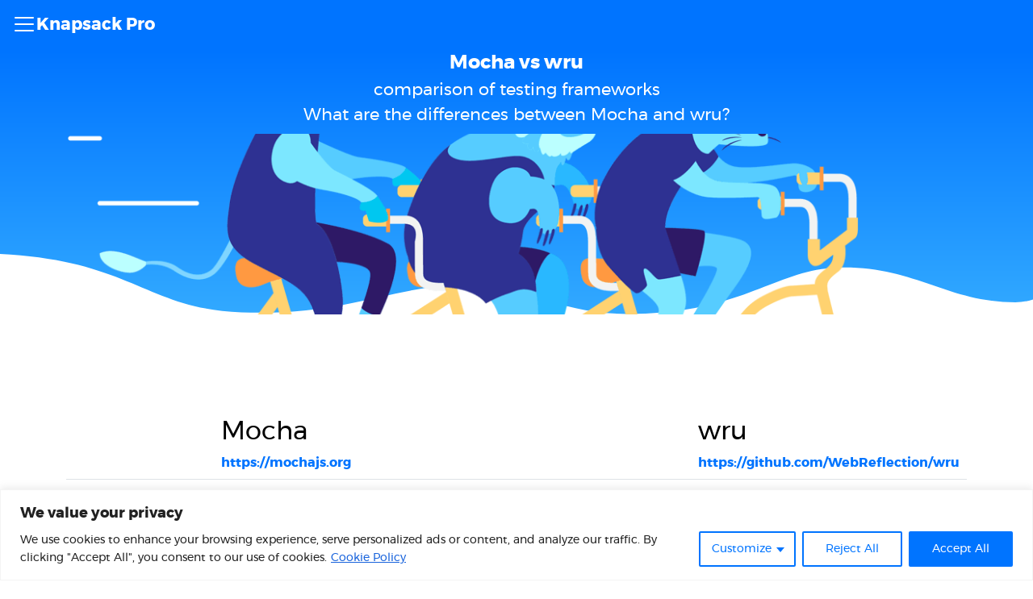

--- FILE ---
content_type: text/html; charset=utf-8
request_url: https://knapsackpro.com/testing_frameworks/difference_between/mochajs/vs/wru
body_size: 17278
content:
<!DOCTYPE html>
<html lang="en">
  <head>
      <link rel="preload" href="https://dneq71yh27o76.cloudfront.net/assets/hero-559f31b8.png" fetchpriority="high" as="image" type="image/png">
  <link rel="preload" href="https://dneq71yh27o76.cloudfront.net/assets/wave-4ac31669.svg" fetchpriority="high" as="image" type="image/svg+xml">

    <!-- Start cookieyes banner -->
<script id="cookieyes" type="text/javascript" src="https://cdn-cookieyes.com/client_data/598fae4ae82d14bcb6ef9572/script.js"></script>
<!-- End cookieyes banner -->

    <meta charset="utf-8" />
<script type="text/javascript">window.NREUM||(NREUM={});NREUM.info={"beacon":"bam.nr-data.net","errorBeacon":"bam.nr-data.net","licenseKey":"6c58204190","applicationID":"150996141","transactionName":"cgkKFhddDl9VRU5GVUISDQwCbQRBUVoERV9DDRdNBl0PQ1FFCEFfXzkUAwJX","queueTime":9,"applicationTime":35,"agent":""}</script>
<script type="text/javascript">(window.NREUM||(NREUM={})).init={ajax:{deny_list:["bam.nr-data.net"]}};(window.NREUM||(NREUM={})).loader_config={licenseKey:"6c58204190",applicationID:"150996141",browserID:"151006464"};;/*! For license information please see nr-loader-rum-1.302.0.min.js.LICENSE.txt */
(()=>{var e,t,r={122:(e,t,r)=>{"use strict";r.d(t,{a:()=>i});var n=r(944);function i(e,t){try{if(!e||"object"!=typeof e)return(0,n.R)(3);if(!t||"object"!=typeof t)return(0,n.R)(4);const r=Object.create(Object.getPrototypeOf(t),Object.getOwnPropertyDescriptors(t)),a=0===Object.keys(r).length?e:r;for(let o in a)if(void 0!==e[o])try{if(null===e[o]){r[o]=null;continue}Array.isArray(e[o])&&Array.isArray(t[o])?r[o]=Array.from(new Set([...e[o],...t[o]])):"object"==typeof e[o]&&"object"==typeof t[o]?r[o]=i(e[o],t[o]):r[o]=e[o]}catch(e){r[o]||(0,n.R)(1,e)}return r}catch(e){(0,n.R)(2,e)}}},154:(e,t,r)=>{"use strict";r.d(t,{OF:()=>c,RI:()=>i,WN:()=>u,bv:()=>a,gm:()=>o,mw:()=>s,sb:()=>d});var n=r(863);const i="undefined"!=typeof window&&!!window.document,a="undefined"!=typeof WorkerGlobalScope&&("undefined"!=typeof self&&self instanceof WorkerGlobalScope&&self.navigator instanceof WorkerNavigator||"undefined"!=typeof globalThis&&globalThis instanceof WorkerGlobalScope&&globalThis.navigator instanceof WorkerNavigator),o=i?window:"undefined"!=typeof WorkerGlobalScope&&("undefined"!=typeof self&&self instanceof WorkerGlobalScope&&self||"undefined"!=typeof globalThis&&globalThis instanceof WorkerGlobalScope&&globalThis),s=Boolean("hidden"===o?.document?.visibilityState),c=/iPad|iPhone|iPod/.test(o.navigator?.userAgent),d=c&&"undefined"==typeof SharedWorker,u=((()=>{const e=o.navigator?.userAgent?.match(/Firefox[/\s](\d+\.\d+)/);Array.isArray(e)&&e.length>=2&&e[1]})(),Date.now()-(0,n.t)())},163:(e,t,r)=>{"use strict";r.d(t,{j:()=>T});var n=r(384),i=r(741);var a=r(555);r(860).K7.genericEvents;const o="experimental.resources",s="register",c=e=>{if(!e||"string"!=typeof e)return!1;try{document.createDocumentFragment().querySelector(e)}catch{return!1}return!0};var d=r(614),u=r(944),l=r(122);const f="[data-nr-mask]",g=e=>(0,l.a)(e,(()=>{const e={feature_flags:[],experimental:{allow_registered_children:!1,resources:!1},mask_selector:"*",block_selector:"[data-nr-block]",mask_input_options:{color:!1,date:!1,"datetime-local":!1,email:!1,month:!1,number:!1,range:!1,search:!1,tel:!1,text:!1,time:!1,url:!1,week:!1,textarea:!1,select:!1,password:!0}};return{ajax:{deny_list:void 0,block_internal:!0,enabled:!0,autoStart:!0},api:{get allow_registered_children(){return e.feature_flags.includes(s)||e.experimental.allow_registered_children},set allow_registered_children(t){e.experimental.allow_registered_children=t},duplicate_registered_data:!1},distributed_tracing:{enabled:void 0,exclude_newrelic_header:void 0,cors_use_newrelic_header:void 0,cors_use_tracecontext_headers:void 0,allowed_origins:void 0},get feature_flags(){return e.feature_flags},set feature_flags(t){e.feature_flags=t},generic_events:{enabled:!0,autoStart:!0},harvest:{interval:30},jserrors:{enabled:!0,autoStart:!0},logging:{enabled:!0,autoStart:!0},metrics:{enabled:!0,autoStart:!0},obfuscate:void 0,page_action:{enabled:!0},page_view_event:{enabled:!0,autoStart:!0},page_view_timing:{enabled:!0,autoStart:!0},performance:{capture_marks:!1,capture_measures:!1,capture_detail:!0,resources:{get enabled(){return e.feature_flags.includes(o)||e.experimental.resources},set enabled(t){e.experimental.resources=t},asset_types:[],first_party_domains:[],ignore_newrelic:!0}},privacy:{cookies_enabled:!0},proxy:{assets:void 0,beacon:void 0},session:{expiresMs:d.wk,inactiveMs:d.BB},session_replay:{autoStart:!0,enabled:!1,preload:!1,sampling_rate:10,error_sampling_rate:100,collect_fonts:!1,inline_images:!1,fix_stylesheets:!0,mask_all_inputs:!0,get mask_text_selector(){return e.mask_selector},set mask_text_selector(t){c(t)?e.mask_selector="".concat(t,",").concat(f):""===t||null===t?e.mask_selector=f:(0,u.R)(5,t)},get block_class(){return"nr-block"},get ignore_class(){return"nr-ignore"},get mask_text_class(){return"nr-mask"},get block_selector(){return e.block_selector},set block_selector(t){c(t)?e.block_selector+=",".concat(t):""!==t&&(0,u.R)(6,t)},get mask_input_options(){return e.mask_input_options},set mask_input_options(t){t&&"object"==typeof t?e.mask_input_options={...t,password:!0}:(0,u.R)(7,t)}},session_trace:{enabled:!0,autoStart:!0},soft_navigations:{enabled:!0,autoStart:!0},spa:{enabled:!0,autoStart:!0},ssl:void 0,user_actions:{enabled:!0,elementAttributes:["id","className","tagName","type"]}}})());var p=r(154),m=r(324);let h=0;const v={buildEnv:m.F3,distMethod:m.Xs,version:m.xv,originTime:p.WN},b={appMetadata:{},customTransaction:void 0,denyList:void 0,disabled:!1,harvester:void 0,isolatedBacklog:!1,isRecording:!1,loaderType:void 0,maxBytes:3e4,obfuscator:void 0,onerror:void 0,ptid:void 0,releaseIds:{},session:void 0,timeKeeper:void 0,registeredEntities:[],jsAttributesMetadata:{bytes:0},get harvestCount(){return++h}},y=e=>{const t=(0,l.a)(e,b),r=Object.keys(v).reduce((e,t)=>(e[t]={value:v[t],writable:!1,configurable:!0,enumerable:!0},e),{});return Object.defineProperties(t,r)};var _=r(701);const w=e=>{const t=e.startsWith("http");e+="/",r.p=t?e:"https://"+e};var x=r(836),k=r(241);const S={accountID:void 0,trustKey:void 0,agentID:void 0,licenseKey:void 0,applicationID:void 0,xpid:void 0},A=e=>(0,l.a)(e,S),R=new Set;function T(e,t={},r,o){let{init:s,info:c,loader_config:d,runtime:u={},exposed:l=!0}=t;if(!c){const e=(0,n.pV)();s=e.init,c=e.info,d=e.loader_config}e.init=g(s||{}),e.loader_config=A(d||{}),c.jsAttributes??={},p.bv&&(c.jsAttributes.isWorker=!0),e.info=(0,a.D)(c);const f=e.init,m=[c.beacon,c.errorBeacon];R.has(e.agentIdentifier)||(f.proxy.assets&&(w(f.proxy.assets),m.push(f.proxy.assets)),f.proxy.beacon&&m.push(f.proxy.beacon),e.beacons=[...m],function(e){const t=(0,n.pV)();Object.getOwnPropertyNames(i.W.prototype).forEach(r=>{const n=i.W.prototype[r];if("function"!=typeof n||"constructor"===n)return;let a=t[r];e[r]&&!1!==e.exposed&&"micro-agent"!==e.runtime?.loaderType&&(t[r]=(...t)=>{const n=e[r](...t);return a?a(...t):n})})}(e),(0,n.US)("activatedFeatures",_.B),e.runSoftNavOverSpa&&=!0===f.soft_navigations.enabled&&f.feature_flags.includes("soft_nav")),u.denyList=[...f.ajax.deny_list||[],...f.ajax.block_internal?m:[]],u.ptid=e.agentIdentifier,u.loaderType=r,e.runtime=y(u),R.has(e.agentIdentifier)||(e.ee=x.ee.get(e.agentIdentifier),e.exposed=l,(0,k.W)({agentIdentifier:e.agentIdentifier,drained:!!_.B?.[e.agentIdentifier],type:"lifecycle",name:"initialize",feature:void 0,data:e.config})),R.add(e.agentIdentifier)}},234:(e,t,r)=>{"use strict";r.d(t,{W:()=>a});var n=r(836),i=r(687);class a{constructor(e,t){this.agentIdentifier=e,this.ee=n.ee.get(e),this.featureName=t,this.blocked=!1}deregisterDrain(){(0,i.x3)(this.agentIdentifier,this.featureName)}}},241:(e,t,r)=>{"use strict";r.d(t,{W:()=>a});var n=r(154);const i="newrelic";function a(e={}){try{n.gm.dispatchEvent(new CustomEvent(i,{detail:e}))}catch(e){}}},261:(e,t,r)=>{"use strict";r.d(t,{$9:()=>d,BL:()=>s,CH:()=>g,Dl:()=>_,Fw:()=>y,PA:()=>h,Pl:()=>n,Tb:()=>l,U2:()=>a,V1:()=>k,Wb:()=>x,bt:()=>b,cD:()=>v,d3:()=>w,dT:()=>c,eY:()=>p,fF:()=>f,hG:()=>i,k6:()=>o,nb:()=>m,o5:()=>u});const n="api-",i="addPageAction",a="addToTrace",o="addRelease",s="finished",c="interaction",d="log",u="noticeError",l="pauseReplay",f="recordCustomEvent",g="recordReplay",p="register",m="setApplicationVersion",h="setCurrentRouteName",v="setCustomAttribute",b="setErrorHandler",y="setPageViewName",_="setUserId",w="start",x="wrapLogger",k="measure"},289:(e,t,r)=>{"use strict";r.d(t,{GG:()=>a,Qr:()=>s,sB:()=>o});var n=r(878);function i(){return"undefined"==typeof document||"complete"===document.readyState}function a(e,t){if(i())return e();(0,n.sp)("load",e,t)}function o(e){if(i())return e();(0,n.DD)("DOMContentLoaded",e)}function s(e){if(i())return e();(0,n.sp)("popstate",e)}},324:(e,t,r)=>{"use strict";r.d(t,{F3:()=>i,Xs:()=>a,xv:()=>n});const n="1.302.0",i="PROD",a="CDN"},374:(e,t,r)=>{r.nc=(()=>{try{return document?.currentScript?.nonce}catch(e){}return""})()},384:(e,t,r)=>{"use strict";r.d(t,{NT:()=>o,US:()=>u,Zm:()=>s,bQ:()=>d,dV:()=>c,pV:()=>l});var n=r(154),i=r(863),a=r(910);const o={beacon:"bam.nr-data.net",errorBeacon:"bam.nr-data.net"};function s(){return n.gm.NREUM||(n.gm.NREUM={}),void 0===n.gm.newrelic&&(n.gm.newrelic=n.gm.NREUM),n.gm.NREUM}function c(){let e=s();return e.o||(e.o={ST:n.gm.setTimeout,SI:n.gm.setImmediate||n.gm.setInterval,CT:n.gm.clearTimeout,XHR:n.gm.XMLHttpRequest,REQ:n.gm.Request,EV:n.gm.Event,PR:n.gm.Promise,MO:n.gm.MutationObserver,FETCH:n.gm.fetch,WS:n.gm.WebSocket},(0,a.i)(...Object.values(e.o))),e}function d(e,t){let r=s();r.initializedAgents??={},t.initializedAt={ms:(0,i.t)(),date:new Date},r.initializedAgents[e]=t}function u(e,t){s()[e]=t}function l(){return function(){let e=s();const t=e.info||{};e.info={beacon:o.beacon,errorBeacon:o.errorBeacon,...t}}(),function(){let e=s();const t=e.init||{};e.init={...t}}(),c(),function(){let e=s();const t=e.loader_config||{};e.loader_config={...t}}(),s()}},389:(e,t,r)=>{"use strict";function n(e,t=500,r={}){const n=r?.leading||!1;let i;return(...r)=>{n&&void 0===i&&(e.apply(this,r),i=setTimeout(()=>{i=clearTimeout(i)},t)),n||(clearTimeout(i),i=setTimeout(()=>{e.apply(this,r)},t))}}function i(e){let t=!1;return(...r)=>{t||(t=!0,e.apply(this,r))}}r.d(t,{J:()=>i,s:()=>n})},555:(e,t,r)=>{"use strict";r.d(t,{D:()=>s,f:()=>o});var n=r(384),i=r(122);const a={beacon:n.NT.beacon,errorBeacon:n.NT.errorBeacon,licenseKey:void 0,applicationID:void 0,sa:void 0,queueTime:void 0,applicationTime:void 0,ttGuid:void 0,user:void 0,account:void 0,product:void 0,extra:void 0,jsAttributes:{},userAttributes:void 0,atts:void 0,transactionName:void 0,tNamePlain:void 0};function o(e){try{return!!e.licenseKey&&!!e.errorBeacon&&!!e.applicationID}catch(e){return!1}}const s=e=>(0,i.a)(e,a)},566:(e,t,r)=>{"use strict";r.d(t,{LA:()=>s,bz:()=>o});var n=r(154);const i="xxxxxxxx-xxxx-4xxx-yxxx-xxxxxxxxxxxx";function a(e,t){return e?15&e[t]:16*Math.random()|0}function o(){const e=n.gm?.crypto||n.gm?.msCrypto;let t,r=0;return e&&e.getRandomValues&&(t=e.getRandomValues(new Uint8Array(30))),i.split("").map(e=>"x"===e?a(t,r++).toString(16):"y"===e?(3&a()|8).toString(16):e).join("")}function s(e){const t=n.gm?.crypto||n.gm?.msCrypto;let r,i=0;t&&t.getRandomValues&&(r=t.getRandomValues(new Uint8Array(e)));const o=[];for(var s=0;s<e;s++)o.push(a(r,i++).toString(16));return o.join("")}},606:(e,t,r)=>{"use strict";r.d(t,{i:()=>a});var n=r(908);a.on=o;var i=a.handlers={};function a(e,t,r,a){o(a||n.d,i,e,t,r)}function o(e,t,r,i,a){a||(a="feature"),e||(e=n.d);var o=t[a]=t[a]||{};(o[r]=o[r]||[]).push([e,i])}},607:(e,t,r)=>{"use strict";r.d(t,{W:()=>n});const n=(0,r(566).bz)()},614:(e,t,r)=>{"use strict";r.d(t,{BB:()=>o,H3:()=>n,g:()=>d,iL:()=>c,tS:()=>s,uh:()=>i,wk:()=>a});const n="NRBA",i="SESSION",a=144e5,o=18e5,s={STARTED:"session-started",PAUSE:"session-pause",RESET:"session-reset",RESUME:"session-resume",UPDATE:"session-update"},c={SAME_TAB:"same-tab",CROSS_TAB:"cross-tab"},d={OFF:0,FULL:1,ERROR:2}},630:(e,t,r)=>{"use strict";r.d(t,{T:()=>n});const n=r(860).K7.pageViewEvent},646:(e,t,r)=>{"use strict";r.d(t,{y:()=>n});class n{constructor(e){this.contextId=e}}},687:(e,t,r)=>{"use strict";r.d(t,{Ak:()=>d,Ze:()=>f,x3:()=>u});var n=r(241),i=r(836),a=r(606),o=r(860),s=r(646);const c={};function d(e,t){const r={staged:!1,priority:o.P3[t]||0};l(e),c[e].get(t)||c[e].set(t,r)}function u(e,t){e&&c[e]&&(c[e].get(t)&&c[e].delete(t),p(e,t,!1),c[e].size&&g(e))}function l(e){if(!e)throw new Error("agentIdentifier required");c[e]||(c[e]=new Map)}function f(e="",t="feature",r=!1){if(l(e),!e||!c[e].get(t)||r)return p(e,t);c[e].get(t).staged=!0,g(e)}function g(e){const t=Array.from(c[e]);t.every(([e,t])=>t.staged)&&(t.sort((e,t)=>e[1].priority-t[1].priority),t.forEach(([t])=>{c[e].delete(t),p(e,t)}))}function p(e,t,r=!0){const o=e?i.ee.get(e):i.ee,c=a.i.handlers;if(!o.aborted&&o.backlog&&c){if((0,n.W)({agentIdentifier:e,type:"lifecycle",name:"drain",feature:t}),r){const e=o.backlog[t],r=c[t];if(r){for(let t=0;e&&t<e.length;++t)m(e[t],r);Object.entries(r).forEach(([e,t])=>{Object.values(t||{}).forEach(t=>{t[0]?.on&&t[0]?.context()instanceof s.y&&t[0].on(e,t[1])})})}}o.isolatedBacklog||delete c[t],o.backlog[t]=null,o.emit("drain-"+t,[])}}function m(e,t){var r=e[1];Object.values(t[r]||{}).forEach(t=>{var r=e[0];if(t[0]===r){var n=t[1],i=e[3],a=e[2];n.apply(i,a)}})}},699:(e,t,r)=>{"use strict";r.d(t,{It:()=>a,KC:()=>s,No:()=>i,qh:()=>o});var n=r(860);const i=16e3,a=1e6,o="SESSION_ERROR",s={[n.K7.logging]:!0,[n.K7.genericEvents]:!1,[n.K7.jserrors]:!1,[n.K7.ajax]:!1}},701:(e,t,r)=>{"use strict";r.d(t,{B:()=>a,t:()=>o});var n=r(241);const i=new Set,a={};function o(e,t){const r=t.agentIdentifier;a[r]??={},e&&"object"==typeof e&&(i.has(r)||(t.ee.emit("rumresp",[e]),a[r]=e,i.add(r),(0,n.W)({agentIdentifier:r,loaded:!0,drained:!0,type:"lifecycle",name:"load",feature:void 0,data:e})))}},741:(e,t,r)=>{"use strict";r.d(t,{W:()=>a});var n=r(944),i=r(261);class a{#e(e,...t){if(this[e]!==a.prototype[e])return this[e](...t);(0,n.R)(35,e)}addPageAction(e,t){return this.#e(i.hG,e,t)}register(e){return this.#e(i.eY,e)}recordCustomEvent(e,t){return this.#e(i.fF,e,t)}setPageViewName(e,t){return this.#e(i.Fw,e,t)}setCustomAttribute(e,t,r){return this.#e(i.cD,e,t,r)}noticeError(e,t){return this.#e(i.o5,e,t)}setUserId(e){return this.#e(i.Dl,e)}setApplicationVersion(e){return this.#e(i.nb,e)}setErrorHandler(e){return this.#e(i.bt,e)}addRelease(e,t){return this.#e(i.k6,e,t)}log(e,t){return this.#e(i.$9,e,t)}start(){return this.#e(i.d3)}finished(e){return this.#e(i.BL,e)}recordReplay(){return this.#e(i.CH)}pauseReplay(){return this.#e(i.Tb)}addToTrace(e){return this.#e(i.U2,e)}setCurrentRouteName(e){return this.#e(i.PA,e)}interaction(e){return this.#e(i.dT,e)}wrapLogger(e,t,r){return this.#e(i.Wb,e,t,r)}measure(e,t){return this.#e(i.V1,e,t)}}},773:(e,t,r)=>{"use strict";r.d(t,{z_:()=>a,XG:()=>s,TZ:()=>n,rs:()=>i,xV:()=>o});r(154),r(566),r(384);const n=r(860).K7.metrics,i="sm",a="cm",o="storeSupportabilityMetrics",s="storeEventMetrics"},782:(e,t,r)=>{"use strict";r.d(t,{T:()=>n});const n=r(860).K7.pageViewTiming},836:(e,t,r)=>{"use strict";r.d(t,{P:()=>s,ee:()=>c});var n=r(384),i=r(990),a=r(646),o=r(607);const s="nr@context:".concat(o.W),c=function e(t,r){var n={},o={},u={},l=!1;try{l=16===r.length&&d.initializedAgents?.[r]?.runtime.isolatedBacklog}catch(e){}var f={on:p,addEventListener:p,removeEventListener:function(e,t){var r=n[e];if(!r)return;for(var i=0;i<r.length;i++)r[i]===t&&r.splice(i,1)},emit:function(e,r,n,i,a){!1!==a&&(a=!0);if(c.aborted&&!i)return;t&&a&&t.emit(e,r,n);var s=g(n);m(e).forEach(e=>{e.apply(s,r)});var d=v()[o[e]];d&&d.push([f,e,r,s]);return s},get:h,listeners:m,context:g,buffer:function(e,t){const r=v();if(t=t||"feature",f.aborted)return;Object.entries(e||{}).forEach(([e,n])=>{o[n]=t,t in r||(r[t]=[])})},abort:function(){f._aborted=!0,Object.keys(f.backlog).forEach(e=>{delete f.backlog[e]})},isBuffering:function(e){return!!v()[o[e]]},debugId:r,backlog:l?{}:t&&"object"==typeof t.backlog?t.backlog:{},isolatedBacklog:l};return Object.defineProperty(f,"aborted",{get:()=>{let e=f._aborted||!1;return e||(t&&(e=t.aborted),e)}}),f;function g(e){return e&&e instanceof a.y?e:e?(0,i.I)(e,s,()=>new a.y(s)):new a.y(s)}function p(e,t){n[e]=m(e).concat(t)}function m(e){return n[e]||[]}function h(t){return u[t]=u[t]||e(f,t)}function v(){return f.backlog}}(void 0,"globalEE"),d=(0,n.Zm)();d.ee||(d.ee=c)},843:(e,t,r)=>{"use strict";r.d(t,{u:()=>i});var n=r(878);function i(e,t=!1,r,i){(0,n.DD)("visibilitychange",function(){if(t)return void("hidden"===document.visibilityState&&e());e(document.visibilityState)},r,i)}},860:(e,t,r)=>{"use strict";r.d(t,{$J:()=>u,K7:()=>c,P3:()=>d,XX:()=>i,Yy:()=>s,df:()=>a,qY:()=>n,v4:()=>o});const n="events",i="jserrors",a="browser/blobs",o="rum",s="browser/logs",c={ajax:"ajax",genericEvents:"generic_events",jserrors:i,logging:"logging",metrics:"metrics",pageAction:"page_action",pageViewEvent:"page_view_event",pageViewTiming:"page_view_timing",sessionReplay:"session_replay",sessionTrace:"session_trace",softNav:"soft_navigations",spa:"spa"},d={[c.pageViewEvent]:1,[c.pageViewTiming]:2,[c.metrics]:3,[c.jserrors]:4,[c.spa]:5,[c.ajax]:6,[c.sessionTrace]:7,[c.softNav]:8,[c.sessionReplay]:9,[c.logging]:10,[c.genericEvents]:11},u={[c.pageViewEvent]:o,[c.pageViewTiming]:n,[c.ajax]:n,[c.spa]:n,[c.softNav]:n,[c.metrics]:i,[c.jserrors]:i,[c.sessionTrace]:a,[c.sessionReplay]:a,[c.logging]:s,[c.genericEvents]:"ins"}},863:(e,t,r)=>{"use strict";function n(){return Math.floor(performance.now())}r.d(t,{t:()=>n})},878:(e,t,r)=>{"use strict";function n(e,t){return{capture:e,passive:!1,signal:t}}function i(e,t,r=!1,i){window.addEventListener(e,t,n(r,i))}function a(e,t,r=!1,i){document.addEventListener(e,t,n(r,i))}r.d(t,{DD:()=>a,jT:()=>n,sp:()=>i})},908:(e,t,r)=>{"use strict";r.d(t,{d:()=>n,p:()=>i});var n=r(836).ee.get("handle");function i(e,t,r,i,a){a?(a.buffer([e],i),a.emit(e,t,r)):(n.buffer([e],i),n.emit(e,t,r))}},910:(e,t,r)=>{"use strict";r.d(t,{i:()=>a});var n=r(944);const i=new Map;function a(...e){return e.every(e=>{if(i.has(e))return i.get(e);const t="function"==typeof e&&e.toString().includes("[native code]");return t||(0,n.R)(64,e?.name||e?.toString()),i.set(e,t),t})}},944:(e,t,r)=>{"use strict";r.d(t,{R:()=>i});var n=r(241);function i(e,t){"function"==typeof console.debug&&(console.debug("New Relic Warning: https://github.com/newrelic/newrelic-browser-agent/blob/main/docs/warning-codes.md#".concat(e),t),(0,n.W)({agentIdentifier:null,drained:null,type:"data",name:"warn",feature:"warn",data:{code:e,secondary:t}}))}},990:(e,t,r)=>{"use strict";r.d(t,{I:()=>i});var n=Object.prototype.hasOwnProperty;function i(e,t,r){if(n.call(e,t))return e[t];var i=r();if(Object.defineProperty&&Object.keys)try{return Object.defineProperty(e,t,{value:i,writable:!0,enumerable:!1}),i}catch(e){}return e[t]=i,i}}},n={};function i(e){var t=n[e];if(void 0!==t)return t.exports;var a=n[e]={exports:{}};return r[e](a,a.exports,i),a.exports}i.m=r,i.d=(e,t)=>{for(var r in t)i.o(t,r)&&!i.o(e,r)&&Object.defineProperty(e,r,{enumerable:!0,get:t[r]})},i.f={},i.e=e=>Promise.all(Object.keys(i.f).reduce((t,r)=>(i.f[r](e,t),t),[])),i.u=e=>"nr-rum-1.302.0.min.js",i.o=(e,t)=>Object.prototype.hasOwnProperty.call(e,t),e={},t="NRBA-1.302.0.PROD:",i.l=(r,n,a,o)=>{if(e[r])e[r].push(n);else{var s,c;if(void 0!==a)for(var d=document.getElementsByTagName("script"),u=0;u<d.length;u++){var l=d[u];if(l.getAttribute("src")==r||l.getAttribute("data-webpack")==t+a){s=l;break}}if(!s){c=!0;var f={296:"sha512-wOb3n9Oo7XFlPj8/eeDjhAZxpAcaDdsBkC//L8axozi0po4wdPEJ2ECVlu9KEBVFgfQVL0TCY6kPzr0KcVfkBQ=="};(s=document.createElement("script")).charset="utf-8",i.nc&&s.setAttribute("nonce",i.nc),s.setAttribute("data-webpack",t+a),s.src=r,0!==s.src.indexOf(window.location.origin+"/")&&(s.crossOrigin="anonymous"),f[o]&&(s.integrity=f[o])}e[r]=[n];var g=(t,n)=>{s.onerror=s.onload=null,clearTimeout(p);var i=e[r];if(delete e[r],s.parentNode&&s.parentNode.removeChild(s),i&&i.forEach(e=>e(n)),t)return t(n)},p=setTimeout(g.bind(null,void 0,{type:"timeout",target:s}),12e4);s.onerror=g.bind(null,s.onerror),s.onload=g.bind(null,s.onload),c&&document.head.appendChild(s)}},i.r=e=>{"undefined"!=typeof Symbol&&Symbol.toStringTag&&Object.defineProperty(e,Symbol.toStringTag,{value:"Module"}),Object.defineProperty(e,"__esModule",{value:!0})},i.p="https://js-agent.newrelic.com/",(()=>{var e={374:0,840:0};i.f.j=(t,r)=>{var n=i.o(e,t)?e[t]:void 0;if(0!==n)if(n)r.push(n[2]);else{var a=new Promise((r,i)=>n=e[t]=[r,i]);r.push(n[2]=a);var o=i.p+i.u(t),s=new Error;i.l(o,r=>{if(i.o(e,t)&&(0!==(n=e[t])&&(e[t]=void 0),n)){var a=r&&("load"===r.type?"missing":r.type),o=r&&r.target&&r.target.src;s.message="Loading chunk "+t+" failed.\n("+a+": "+o+")",s.name="ChunkLoadError",s.type=a,s.request=o,n[1](s)}},"chunk-"+t,t)}};var t=(t,r)=>{var n,a,[o,s,c]=r,d=0;if(o.some(t=>0!==e[t])){for(n in s)i.o(s,n)&&(i.m[n]=s[n]);if(c)c(i)}for(t&&t(r);d<o.length;d++)a=o[d],i.o(e,a)&&e[a]&&e[a][0](),e[a]=0},r=self["webpackChunk:NRBA-1.302.0.PROD"]=self["webpackChunk:NRBA-1.302.0.PROD"]||[];r.forEach(t.bind(null,0)),r.push=t.bind(null,r.push.bind(r))})(),(()=>{"use strict";i(374);var e=i(566),t=i(741);class r extends t.W{agentIdentifier=(0,e.LA)(16)}var n=i(860);const a=Object.values(n.K7);var o=i(163);var s=i(908),c=i(863),d=i(261),u=i(241),l=i(944),f=i(701),g=i(773);function p(e,t,i,a){const o=a||i;!o||o[e]&&o[e]!==r.prototype[e]||(o[e]=function(){(0,s.p)(g.xV,["API/"+e+"/called"],void 0,n.K7.metrics,i.ee),(0,u.W)({agentIdentifier:i.agentIdentifier,drained:!!f.B?.[i.agentIdentifier],type:"data",name:"api",feature:d.Pl+e,data:{}});try{return t.apply(this,arguments)}catch(e){(0,l.R)(23,e)}})}function m(e,t,r,n,i){const a=e.info;null===r?delete a.jsAttributes[t]:a.jsAttributes[t]=r,(i||null===r)&&(0,s.p)(d.Pl+n,[(0,c.t)(),t,r],void 0,"session",e.ee)}var h=i(687),v=i(234),b=i(289),y=i(154),_=i(384);const w=e=>y.RI&&!0===e?.privacy.cookies_enabled;function x(e){return!!(0,_.dV)().o.MO&&w(e)&&!0===e?.session_trace.enabled}var k=i(389),S=i(699);class A extends v.W{constructor(e,t){super(e.agentIdentifier,t),this.agentRef=e,this.abortHandler=void 0,this.featAggregate=void 0,this.onAggregateImported=void 0,this.deferred=Promise.resolve(),!1===e.init[this.featureName].autoStart?this.deferred=new Promise((t,r)=>{this.ee.on("manual-start-all",(0,k.J)(()=>{(0,h.Ak)(e.agentIdentifier,this.featureName),t()}))}):(0,h.Ak)(e.agentIdentifier,t)}importAggregator(e,t,r={}){if(this.featAggregate)return;let n;this.onAggregateImported=new Promise(e=>{n=e});const a=async()=>{let a;await this.deferred;try{if(w(e.init)){const{setupAgentSession:t}=await i.e(296).then(i.bind(i,305));a=t(e)}}catch(e){(0,l.R)(20,e),this.ee.emit("internal-error",[e]),(0,s.p)(S.qh,[e],void 0,this.featureName,this.ee)}try{if(!this.#t(this.featureName,a,e.init))return(0,h.Ze)(this.agentIdentifier,this.featureName),void n(!1);const{Aggregate:i}=await t();this.featAggregate=new i(e,r),e.runtime.harvester.initializedAggregates.push(this.featAggregate),n(!0)}catch(e){(0,l.R)(34,e),this.abortHandler?.(),(0,h.Ze)(this.agentIdentifier,this.featureName,!0),n(!1),this.ee&&this.ee.abort()}};y.RI?(0,b.GG)(()=>a(),!0):a()}#t(e,t,r){if(this.blocked)return!1;switch(e){case n.K7.sessionReplay:return x(r)&&!!t;case n.K7.sessionTrace:return!!t;default:return!0}}}var R=i(630),T=i(614);class E extends A{static featureName=R.T;constructor(e){var t;super(e,R.T),this.setupInspectionEvents(e.agentIdentifier),t=e,p(d.Fw,function(e,r){"string"==typeof e&&("/"!==e.charAt(0)&&(e="/"+e),t.runtime.customTransaction=(r||"http://custom.transaction")+e,(0,s.p)(d.Pl+d.Fw,[(0,c.t)()],void 0,void 0,t.ee))},t),this.ee.on("api-send-rum",(e,t)=>(0,s.p)("send-rum",[e,t],void 0,this.featureName,this.ee)),this.importAggregator(e,()=>i.e(296).then(i.bind(i,108)))}setupInspectionEvents(e){const t=(t,r)=>{t&&(0,u.W)({agentIdentifier:e,timeStamp:t.timeStamp,loaded:"complete"===t.target.readyState,type:"window",name:r,data:t.target.location+""})};(0,b.sB)(e=>{t(e,"DOMContentLoaded")}),(0,b.GG)(e=>{t(e,"load")}),(0,b.Qr)(e=>{t(e,"navigate")}),this.ee.on(T.tS.UPDATE,(t,r)=>{(0,u.W)({agentIdentifier:e,type:"lifecycle",name:"session",data:r})})}}var N=i(843),j=i(878),I=i(782);class O extends A{static featureName=I.T;constructor(e){super(e,I.T),y.RI&&((0,N.u)(()=>(0,s.p)("docHidden",[(0,c.t)()],void 0,I.T,this.ee),!0),(0,j.sp)("pagehide",()=>(0,s.p)("winPagehide",[(0,c.t)()],void 0,I.T,this.ee)),this.importAggregator(e,()=>i.e(296).then(i.bind(i,350))))}}class P extends A{static featureName=g.TZ;constructor(e){super(e,g.TZ),y.RI&&document.addEventListener("securitypolicyviolation",e=>{(0,s.p)(g.xV,["Generic/CSPViolation/Detected"],void 0,this.featureName,this.ee)}),this.importAggregator(e,()=>i.e(296).then(i.bind(i,623)))}}new class extends r{constructor(e){var t;(super(),y.gm)?(this.features={},(0,_.bQ)(this.agentIdentifier,this),this.desiredFeatures=new Set(e.features||[]),this.desiredFeatures.add(E),this.runSoftNavOverSpa=[...this.desiredFeatures].some(e=>e.featureName===n.K7.softNav),(0,o.j)(this,e,e.loaderType||"agent"),t=this,p(d.cD,function(e,r,n=!1){if("string"==typeof e){if(["string","number","boolean"].includes(typeof r)||null===r)return m(t,e,r,d.cD,n);(0,l.R)(40,typeof r)}else(0,l.R)(39,typeof e)},t),function(e){p(d.Dl,function(t){if("string"==typeof t||null===t)return m(e,"enduser.id",t,d.Dl,!0);(0,l.R)(41,typeof t)},e)}(this),function(e){p(d.nb,function(t){if("string"==typeof t||null===t)return m(e,"application.version",t,d.nb,!1);(0,l.R)(42,typeof t)},e)}(this),function(e){p(d.d3,function(){e.ee.emit("manual-start-all")},e)}(this),this.run()):(0,l.R)(21)}get config(){return{info:this.info,init:this.init,loader_config:this.loader_config,runtime:this.runtime}}get api(){return this}run(){try{const e=function(e){const t={};return a.forEach(r=>{t[r]=!!e[r]?.enabled}),t}(this.init),t=[...this.desiredFeatures];t.sort((e,t)=>n.P3[e.featureName]-n.P3[t.featureName]),t.forEach(t=>{if(!e[t.featureName]&&t.featureName!==n.K7.pageViewEvent)return;if(this.runSoftNavOverSpa&&t.featureName===n.K7.spa)return;if(!this.runSoftNavOverSpa&&t.featureName===n.K7.softNav)return;const r=function(e){switch(e){case n.K7.ajax:return[n.K7.jserrors];case n.K7.sessionTrace:return[n.K7.ajax,n.K7.pageViewEvent];case n.K7.sessionReplay:return[n.K7.sessionTrace];case n.K7.pageViewTiming:return[n.K7.pageViewEvent];default:return[]}}(t.featureName).filter(e=>!(e in this.features));r.length>0&&(0,l.R)(36,{targetFeature:t.featureName,missingDependencies:r}),this.features[t.featureName]=new t(this)})}catch(e){(0,l.R)(22,e);for(const e in this.features)this.features[e].abortHandler?.();const t=(0,_.Zm)();delete t.initializedAgents[this.agentIdentifier]?.features,delete this.sharedAggregator;return t.ee.get(this.agentIdentifier).abort(),!1}}}({features:[E,O,P],loaderType:"lite"})})()})();</script>
    <meta name="viewport" content="width=device-width,initial-scale=1">


    <link rel="canonical" href="https://knapsackpro.com/testing_frameworks/difference_between/mochajs/vs/wru" />

    <title>Mocha vs wru comparison of testing frameworks</title>
      <meta name="description" content="What are the differences between Mocha and wru? Alternatives for testing frameworks in JavaScript.">

    <script type="importmap" data-turbo-track="reload">{
  "imports": {
    "jquery": "https://dneq71yh27o76.cloudfront.net/assets/jquery.min-cc61f2ef.js",
    "jquery_ujs": "https://dneq71yh27o76.cloudfront.net/assets/jquery_ujs-4a343d57.js",
    "bootstrap": "https://dneq71yh27o76.cloudfront.net/assets/bootstrap-d77bc831.js",
    "chartkick": "https://dneq71yh27o76.cloudfront.net/assets/chartkick-fbe22225.js",
    "Chart.bundle": "https://dneq71yh27o76.cloudfront.net/assets/Chart.bundle-730782c8.js",
    "@rails/actioncable": "https://dneq71yh27o76.cloudfront.net/assets/actioncable.esm-e0ec9819.js",
    "@hotwired/turbo-rails": "https://dneq71yh27o76.cloudfront.net/assets/turbo.min-ad2c7b86.js",
    "@hotwired/stimulus": "https://dneq71yh27o76.cloudfront.net/assets/stimulus.min-4b1e420e.js",
    "@hotwired/stimulus-loading": "https://dneq71yh27o76.cloudfront.net/assets/stimulus-loading-1fc53fe7.js",
    "application": "https://dneq71yh27o76.cloudfront.net/assets/application-2f0e8c36.js",
    "controllers/application": "https://dneq71yh27o76.cloudfront.net/assets/controllers/application-3affb389.js",
    "controllers/builds_wall_time_graph_controller": "https://dneq71yh27o76.cloudfront.net/assets/controllers/builds_wall_time_graph_controller-8eb1ce62.js",
    "controllers/clipboard_controller": "https://dneq71yh27o76.cloudfront.net/assets/controllers/clipboard_controller-109b2f65.js",
    "controllers": "https://dneq71yh27o76.cloudfront.net/assets/controllers/index-ee64e1f1.js",
    "controllers/interaction_controller": "https://dneq71yh27o76.cloudfront.net/assets/controllers/interaction_controller-4ddda085.js",
    "controllers/modal_dialog_controller": "https://dneq71yh27o76.cloudfront.net/assets/controllers/modal_dialog_controller-5be37084.js",
    "controllers/parallel_ci_nodes_chart_controller": "https://dneq71yh27o76.cloudfront.net/assets/controllers/parallel_ci_nodes_chart_controller-cb44f159.js",
    "controllers/reveal_controller": "https://dneq71yh27o76.cloudfront.net/assets/controllers/reveal_controller-9c3b260e.js",
    "controllers/tooltip_controller": "https://dneq71yh27o76.cloudfront.net/assets/controllers/tooltip_controller-e82fdb67.js",
    "controllers/typewriter_controller": "https://dneq71yh27o76.cloudfront.net/assets/controllers/typewriter_controller-c229d809.js",
    "channels/consumer": "https://dneq71yh27o76.cloudfront.net/assets/channels/consumer-bf39ed12.js",
    "channels": "https://dneq71yh27o76.cloudfront.net/assets/channels/index-71dabcf8.js",
    "channels/test_channel": "https://dneq71yh27o76.cloudfront.net/assets/channels/test_channel-14b04797.js",
    "general/app": "https://dneq71yh27o76.cloudfront.net/assets/general/app-0ee528d6.js",
    "general/colors": "https://dneq71yh27o76.cloudfront.net/assets/general/colors-bcbe00b0.js",
    "general/consent_required": "https://dneq71yh27o76.cloudfront.net/assets/general/consent_required-3caab9d2.js",
    "general/copy_to_clipboard": "https://dneq71yh27o76.cloudfront.net/assets/general/copy_to_clipboard-6bea76ee.js",
    "general": "https://dneq71yh27o76.cloudfront.net/assets/general/index-b0f6e931.js",
    "general/nav-tabs": "https://dneq71yh27o76.cloudfront.net/assets/general/nav-tabs-86f17b1d.js",
    "general/tooltip": "https://dneq71yh27o76.cloudfront.net/assets/general/tooltip-3d2f9ae8.js",
    "pages/billing": "https://dneq71yh27o76.cloudfront.net/assets/pages/billing-fd0272f0.js",
    "pages/builds": "https://dneq71yh27o76.cloudfront.net/assets/pages/builds-e24492c2.js",
    "pages/homepage": "https://dneq71yh27o76.cloudfront.net/assets/pages/homepage-6550d0e6.js",
    "pages": "https://dneq71yh27o76.cloudfront.net/assets/pages/index-3ef6388b.js",
    "pages/onboarding_project_form": "https://dneq71yh27o76.cloudfront.net/assets/pages/onboarding_project_form-f3d3db97.js",
    "pages/sign_up": "https://dneq71yh27o76.cloudfront.net/assets/pages/sign_up-d755009c.js",
    "pages/test_files_history": "https://dneq71yh27o76.cloudfront.net/assets/pages/test_files_history-318d8908.js"
  }
}</script>
<link rel="modulepreload" href="https://dneq71yh27o76.cloudfront.net/assets/jquery.min-cc61f2ef.js">
<link rel="modulepreload" href="https://dneq71yh27o76.cloudfront.net/assets/jquery_ujs-4a343d57.js">
<link rel="modulepreload" href="https://dneq71yh27o76.cloudfront.net/assets/bootstrap-d77bc831.js">
<link rel="modulepreload" href="https://dneq71yh27o76.cloudfront.net/assets/actioncable.esm-e0ec9819.js">
<link rel="modulepreload" href="https://dneq71yh27o76.cloudfront.net/assets/turbo.min-ad2c7b86.js">
<link rel="modulepreload" href="https://dneq71yh27o76.cloudfront.net/assets/stimulus.min-4b1e420e.js">
<link rel="modulepreload" href="https://dneq71yh27o76.cloudfront.net/assets/stimulus-loading-1fc53fe7.js">
<link rel="modulepreload" href="https://dneq71yh27o76.cloudfront.net/assets/application-2f0e8c36.js">
<link rel="modulepreload" href="https://dneq71yh27o76.cloudfront.net/assets/controllers/application-3affb389.js">
<link rel="modulepreload" href="https://dneq71yh27o76.cloudfront.net/assets/controllers/builds_wall_time_graph_controller-8eb1ce62.js">
<link rel="modulepreload" href="https://dneq71yh27o76.cloudfront.net/assets/controllers/clipboard_controller-109b2f65.js">
<link rel="modulepreload" href="https://dneq71yh27o76.cloudfront.net/assets/controllers/index-ee64e1f1.js">
<link rel="modulepreload" href="https://dneq71yh27o76.cloudfront.net/assets/controllers/interaction_controller-4ddda085.js">
<link rel="modulepreload" href="https://dneq71yh27o76.cloudfront.net/assets/controllers/modal_dialog_controller-5be37084.js">
<link rel="modulepreload" href="https://dneq71yh27o76.cloudfront.net/assets/controllers/parallel_ci_nodes_chart_controller-cb44f159.js">
<link rel="modulepreload" href="https://dneq71yh27o76.cloudfront.net/assets/controllers/reveal_controller-9c3b260e.js">
<link rel="modulepreload" href="https://dneq71yh27o76.cloudfront.net/assets/controllers/tooltip_controller-e82fdb67.js">
<link rel="modulepreload" href="https://dneq71yh27o76.cloudfront.net/assets/controllers/typewriter_controller-c229d809.js">
<link rel="modulepreload" href="https://dneq71yh27o76.cloudfront.net/assets/channels/consumer-bf39ed12.js">
<link rel="modulepreload" href="https://dneq71yh27o76.cloudfront.net/assets/channels/index-71dabcf8.js">
<link rel="modulepreload" href="https://dneq71yh27o76.cloudfront.net/assets/channels/test_channel-14b04797.js">
<link rel="modulepreload" href="https://dneq71yh27o76.cloudfront.net/assets/general/app-0ee528d6.js">
<link rel="modulepreload" href="https://dneq71yh27o76.cloudfront.net/assets/general/colors-bcbe00b0.js">
<link rel="modulepreload" href="https://dneq71yh27o76.cloudfront.net/assets/general/consent_required-3caab9d2.js">
<link rel="modulepreload" href="https://dneq71yh27o76.cloudfront.net/assets/general/copy_to_clipboard-6bea76ee.js">
<link rel="modulepreload" href="https://dneq71yh27o76.cloudfront.net/assets/general/index-b0f6e931.js">
<link rel="modulepreload" href="https://dneq71yh27o76.cloudfront.net/assets/general/nav-tabs-86f17b1d.js">
<link rel="modulepreload" href="https://dneq71yh27o76.cloudfront.net/assets/general/tooltip-3d2f9ae8.js">
<link rel="modulepreload" href="https://dneq71yh27o76.cloudfront.net/assets/pages/billing-fd0272f0.js">
<link rel="modulepreload" href="https://dneq71yh27o76.cloudfront.net/assets/pages/builds-e24492c2.js">
<link rel="modulepreload" href="https://dneq71yh27o76.cloudfront.net/assets/pages/homepage-6550d0e6.js">
<link rel="modulepreload" href="https://dneq71yh27o76.cloudfront.net/assets/pages/index-3ef6388b.js">
<link rel="modulepreload" href="https://dneq71yh27o76.cloudfront.net/assets/pages/onboarding_project_form-f3d3db97.js">
<link rel="modulepreload" href="https://dneq71yh27o76.cloudfront.net/assets/pages/sign_up-d755009c.js">
<link rel="modulepreload" href="https://dneq71yh27o76.cloudfront.net/assets/pages/test_files_history-318d8908.js">
<script type="module">import "application"</script>


      <script defer type="module" src="https://cdn.jsdelivr.net/npm/@slightlyoff/lite-vimeo@0.1.1/lite-vimeo.js"></script>
  <script defer type="module" src="https://cdn.jsdelivr.net/npm/@justinribeiro/lite-youtube@1.5.0/lite-youtube.js"></script>


    <link rel="stylesheet" href="https://dneq71yh27o76.cloudfront.net/assets/application-4ab25443.css" data-turbo-track="reload" />
    <meta name="action-cable-url" content="wss://knapsackpro.com/cable" />
    <meta name="csrf-param" content="authenticity_token" />
<meta name="csrf-token" content="6p3aqBhBvhIsrVbAmfym5KKIQ4gNYptiWQeSSoRFpFU-H1gX2X370IGGNS2ysdGnvB1RlNVYYDyfIi9XpD3DxQ" />
    <link rel="icon" type="image/x-icon" href="https://dneq71yh27o76.cloudfront.net/favicon.ico" />
    <meta property="og:image" content="https://dneq71yh27o76.cloudfront.net/assets/KnapsackPro_Social-4f1eef15.png">
    <meta name="twitter:card" content="summary_large_image">
    <meta name="twitter:site" content="@KnapsackPro">
    <meta name="twitter:image" content="https://dneq71yh27o76.cloudfront.net/assets/KnapsackPro_Social-4f1eef15.png">
    <!-- Google tag (gtag.js) -->
<script async src="https://www.googletagmanager.com/gtag/js?id=G-PRWXVZX8Z4"></script>
<script>
  window.dataLayer = window.dataLayer || [];
  function gtag(){dataLayer.push(arguments);}
  gtag('js', new Date());

  gtag('config', 'G-PRWXVZX8Z4');
</script>

    
  </head>

  <body data-controller="testing_frameworks" data-action="comparison_page">
    

    <header class="header">
  <nav class="header__container">
    <div class="header__section">
      <button onclick="document.querySelector('.side-nav').classList.toggle('side-nav--show')" class="header__button" aria-label="Top navigation menu">
        <svg width="30" height="30" viewBox="0 0 30 30" aria-hidden="true"><path stroke="currentColor" stroke-linecap="round" stroke-miterlimit="10" stroke-width="2" d="M4 7h22M4 15h22M4 23h22"></path></svg>
      </button>

      <div class="header__section">
        <div class="header__brand-wrapper">
          <a class="header__brand" href="/">Knapsack Pro</a>
        </div>

        <ul class="header__links">
            <li><a class="header__link" href="/pricing">Pricing</a></li>
            <li><a class="header__link" target="_blank" href="https://docs.knapsackpro.com/">Docs</a></li>
            <li><a class="header__link" href="/contact">Support</a></li>
        </ul>
      </div>
    </div>

    <ul class="header__links">
        <li><a class="header__link" href="/sessions">Sign in</a></li>
        <li><a class="header__link header__link--highlight" href="/registrations">Get started free</a></li>
    </ul>
  </nav>
</header>

<nav class="side-nav">
  <div class="side-nav__container">
    <div class="side-nav__group">
      <img alt="Knapsack Pro logo" class="side-nav__logo" src="https://dneq71yh27o76.cloudfront.net/assets/logo-53541a0e.png" width="48" height="48" />
      <span class="side-nav__brand">Knapsack Pro</span>
    </div>

    <button onclick="document.querySelector('.side-nav').classList.toggle('side-nav--show')" class="side-nav__button" aria-label="Close top navigation menu">
      <svg viewBox="0 0 15 15" width="21" height="21"><g stroke="currentColor" stroke-width="1.2"><path d="M.75.75l13.5 13.5M14.25.75L.75 14.25"></path></g></svg>
    </button>
  </div>

  <ul class="side-nav__links">
      <li><a class="side-nav__link" href="/">Home</a></li>
      <li><a class="side-nav__link" href="/pricing">Pricing</a></li>
      <li><a class="side-nav__link" target="_blank" href="https://docs.knapsackpro.com/">Docs</a></li>
      <li><a class="side-nav__link" href="/contact">Support</a></li>
      <li><a class="side-nav__link" href="/sessions">Sign in</a></li>
      <li><a class="side-nav__link side-nav__link--highlight" href="/registrations">Get started free</a></li>
  </ul>
</nav>


    








    
<section class="hero-section">
  <div class="container">
    <h1 class="hero-title">
      <span class="hero-accent">Mocha vs wru</span>
      comparison of testing frameworks<br>
      What are the differences between Mocha and wru?
    </h1>
    <div class="bg-wave"></div>
    <div class="hero-img"></div>
  </div>
</section>

<main class="container main-section">
  <article class="row">
    <div class="col-12">

      <div class="table-responsive">
        <table class="table table-hover">
          <thead>
            <tr>
              <th></th>
              <th>
                <h2>
                  Mocha
                </h2>
                <a rel="nofollow noopener noreferrer" target="_blank" href="https://mochajs.org">https://mochajs.org</a>
              </th>
              <th>
                <h2>
                  wru
                </h2>
                <a rel="nofollow noopener noreferrer" target="_blank" href="https://github.com/WebReflection/wru">https://github.com/WebReflection/wru</a>
              </th>
            </tr>
          </thead>

          <tbody>
            <tr>
              <td>
                <b>Programming language</b>
              </td>

              <td>
                <b>JavaScript</b>
              </td>

              <td>
                <b>JavaScript</b>
              </td>
            </tr>

              <tr>
                <td>
                  <b>Category</b>
                </td>
                <td>
                  <p>
                    <b>
                      Unit Testing, Intergration Testing, End-to-End Testing
                    </b>
                  </p>
                  <p>
                    
                  </p>
                </td>
                <td>
                  <p>
                    <b>
                      Unit Testing
                    </b>
                  </p>
                  <p>
                    
                  </p>
                </td>
              </tr>
              <tr>
                <td>
                  <b>General info</b>
                </td>
                <td>
                  <p>
                    <b>
                      Mocha is a widely used JavaScript test framework for Node.js
                    </b>
                  </p>
                  <p>
                    Mocha is a simple, flexible and the one of the widely adopted JS test framework. Mocha usually runs tests serially which enables the accurate reporting. Also it&#39;s useful for asynchronous testing, and provides various king of test reports. Spec is default test reporter for mocha, there are many test reports like Nyan, Dot matrix, Tap, Landing strip, List and Progress. Mocha is being used with many other test frameworks like Selenium WebDriver, Webdriver.io, wd and Cypress
                  </p>
                </td>
                <td>
                  <p>
                    <b>
                      wru is an essential general purpose test framework compatible with web environment, node.js, Rhino, and now PhantomJS too.
                    </b>
                  </p>
                  <p>
                    wru is compatible with basically all possible browsers out there included IE5.5, IE6, IE7, IE8, IE9, IE10, Chrome, Firefox, Safari, Webkit based, Mobile Browsers, and Opera. On server side wru is compatible with latest node.js, Rhino, PhantomJS, and JavaScriptCore versions.
                  </p>
                </td>
              </tr>
              <tr>
                <td>
                  <b>xUnit</b>
                    <br><small class="text-body-secondary">Set of frameworks originating from SUnit (Smalltalk&#39;s testing framework). They share similar structure and functionality.</small>
                </td>
                <td>
                  <p>
                    <b>
                        <svg xmlns="http://www.w3.org/2000/svg" viewBox="0 0 640 640" class="text-success" aria-hidden="true" fill="currentColor" style="width: 1.1rem; display: inline; vertical-align: middle"><!--!Font Awesome Free v7.0.0 by @fontawesome - https://fontawesome.com License - https://fontawesome.com/license/free Copyright 2025 Fonticons, Inc.-->
<path d="M530.8 134.1C545.1 144.5 548.3 164.5 537.9 178.8L281.9 530.8C276.4 538.4 267.9 543.1 258.5 543.9C249.1 544.7 240 541.2 233.4 534.6L105.4 406.6C92.9 394.1 92.9 373.8 105.4 361.3C117.9 348.8 138.2 348.8 150.7 361.3L252.2 462.8L486.2 141.1C496.6 126.8 516.6 123.6 530.9 134z"/>
</svg>
                      Yes
                    </b>
                  </p>
                  <p>
                    It has an XUnit reporter available which outputs an XUnit-compatible XML document, often applicable in CI servers.
                  </p>
                </td>
                <td>
                  <p>
                    <b>
                        <svg xmlns="http://www.w3.org/2000/svg" viewBox="0 0 640 640" class="text-success" aria-hidden="true" fill="currentColor" style="width: 1.1rem; display: inline; vertical-align: middle"><!--!Font Awesome Free v7.0.0 by @fontawesome - https://fontawesome.com License - https://fontawesome.com/license/free Copyright 2025 Fonticons, Inc.-->
<path d="M530.8 134.1C545.1 144.5 548.3 164.5 537.9 178.8L281.9 530.8C276.4 538.4 267.9 543.1 258.5 543.9C249.1 544.7 240 541.2 233.4 534.6L105.4 406.6C92.9 394.1 92.9 373.8 105.4 361.3C117.9 348.8 138.2 348.8 150.7 361.3L252.2 462.8L486.2 141.1C496.6 126.8 516.6 123.6 530.9 134z"/>
</svg>
                      Yes
                    </b>
                  </p>
                  <p>
                    Wru is compatible with xUnit
                  </p>
                </td>
              </tr>
              <tr>
                <td>
                  <b>Client-side</b>
                    <br><small class="text-body-secondary">Allows testing code execution on the client, such as a web browser</small>
                </td>
                <td>
                  <p>
                    <b>
                        <svg xmlns="http://www.w3.org/2000/svg" viewBox="0 0 640 640" class="text-success" aria-hidden="true" fill="currentColor" style="width: 1.1rem; display: inline; vertical-align: middle"><!--!Font Awesome Free v7.0.0 by @fontawesome - https://fontawesome.com License - https://fontawesome.com/license/free Copyright 2025 Fonticons, Inc.-->
<path d="M530.8 134.1C545.1 144.5 548.3 164.5 537.9 178.8L281.9 530.8C276.4 538.4 267.9 543.1 258.5 543.9C249.1 544.7 240 541.2 233.4 534.6L105.4 406.6C92.9 394.1 92.9 373.8 105.4 361.3C117.9 348.8 138.2 348.8 150.7 361.3L252.2 462.8L486.2 141.1C496.6 126.8 516.6 123.6 530.9 134z"/>
</svg>
                      Yes
                    </b>
                  </p>
                  <p>
                    Mocha Runs in the browser and is used widely to test front-end components and functionality. It can test various DOM elements, front-end functions and so on.
                  </p>
                </td>
                <td>
                  <p>
                    <b>
                        <svg xmlns="http://www.w3.org/2000/svg" viewBox="0 0 640 640" class="text-success" aria-hidden="true" fill="currentColor" style="width: 1.1rem; display: inline; vertical-align: middle"><!--!Font Awesome Free v7.0.0 by @fontawesome - https://fontawesome.com License - https://fontawesome.com/license/free Copyright 2025 Fonticons, Inc.-->
<path d="M530.8 134.1C545.1 144.5 548.3 164.5 537.9 178.8L281.9 530.8C276.4 538.4 267.9 543.1 258.5 543.9C249.1 544.7 240 541.2 233.4 534.6L105.4 406.6C92.9 394.1 92.9 373.8 105.4 361.3C117.9 348.8 138.2 348.8 150.7 361.3L252.2 462.8L486.2 141.1C496.6 126.8 516.6 123.6 530.9 134z"/>
</svg>
                      Yes
                    </b>
                  </p>
                  <p>
                    Wru tests front-end components and functions, it is compatible with HTML and runs on probably all browsers
                  </p>
                </td>
              </tr>
              <tr>
                <td>
                  <b>Server-side</b>
                    <br><small class="text-body-secondary">Allows testing the bahovior of a server-side code</small>
                </td>
                <td>
                  <p>
                    <b>
                        <svg xmlns="http://www.w3.org/2000/svg" viewBox="0 0 640 640" class="text-success" aria-hidden="true" fill="currentColor" style="width: 1.1rem; display: inline; vertical-align: middle"><!--!Font Awesome Free v7.0.0 by @fontawesome - https://fontawesome.com License - https://fontawesome.com/license/free Copyright 2025 Fonticons, Inc.-->
<path d="M530.8 134.1C545.1 144.5 548.3 164.5 537.9 178.8L281.9 530.8C276.4 538.4 267.9 543.1 258.5 543.9C249.1 544.7 240 541.2 233.4 534.6L105.4 406.6C92.9 394.1 92.9 373.8 105.4 361.3C117.9 348.8 138.2 348.8 150.7 361.3L252.2 462.8L486.2 141.1C496.6 126.8 516.6 123.6 530.9 134z"/>
</svg>
                      Yes
                    </b>
                  </p>
                  <p>
                    Mocha provides convenient ways of testing the Node server.It works well with Chai (an assertion library) where it provides the environment for writing server-side tests while we write the tests with Chai
                  </p>
                </td>
                <td>
                  <p>
                    <b>
                        <svg xmlns="http://www.w3.org/2000/svg" viewBox="0 0 640 640" class="text-success" aria-hidden="true" fill="currentColor" style="width: 1.1rem; display: inline; vertical-align: middle"><!--!Font Awesome Free v7.0.0 by @fontawesome - https://fontawesome.com License - https://fontawesome.com/license/free Copyright 2025 Fonticons, Inc.-->
<path d="M530.8 134.1C545.1 144.5 548.3 164.5 537.9 178.8L281.9 530.8C276.4 538.4 267.9 543.1 258.5 543.9C249.1 544.7 240 541.2 233.4 534.6L105.4 406.6C92.9 394.1 92.9 373.8 105.4 361.3C117.9 348.8 138.2 348.8 150.7 361.3L252.2 462.8L486.2 141.1C496.6 126.8 516.6 123.6 530.9 134z"/>
</svg>
                      Yes
                    </b>
                  </p>
                  <p>
                    It is used to test back-end components and behaviour and runs in server environments
                  </p>
                </td>
              </tr>
              <tr>
                <td>
                  <b>Fixtures</b>
                    <br><small class="text-body-secondary">Allows defining a fixed, specific states of data (fixtures) that are test-local. This ensures specific environment for a single test</small>
                </td>
                <td>
                  <p>
                    <b>
                      
                    </b>
                  </p>
                  <p>
                    Mocha provides the hooks before(), after(), beforeEach(), and afterEach() to set up preconditions and clean up after your tests
                  </p>
                </td>
                <td>
                  <p>
                    <b>
                      N/A
                    </b>
                  </p>
                  <p>
                    
                  </p>
                </td>
              </tr>
              <tr>
                <td>
                  <b>Group fixtures</b>
                    <br><small class="text-body-secondary">Allows defining a fixed, specific states of data for a group of tests (group-fixtures). This ensures specific environment for a given group of tests.</small>
                </td>
                <td>
                  <p>
                    <b>
                      N/A
                    </b>
                  </p>
                  <p>
                    Mocha allows grouping of fixtures
                  </p>
                </td>
                <td>
                  <p>
                    <b>
                      N/A
                    </b>
                  </p>
                  <p>
                    
                  </p>
                </td>
              </tr>
              <tr>
                <td>
                  <b>Generators</b>
                    <br><small class="text-body-secondary">Supports data generators for tests. Data generators generate input data for test. The test is then run for each input data produced in this way.</small>
                </td>
                <td>
                  <p>
                    <b>
                      
                    </b>
                  </p>
                  <p>
                    
                  </p>
                </td>
                <td>
                  <p>
                    <b>
                      N/A
                    </b>
                  </p>
                  <p>
                    
                  </p>
                </td>
              </tr>
              <tr>
                <td>
                  <b>Licence</b>
                    <br><small class="text-body-secondary">Licence type governing the use and redistribution of the software</small>
                </td>
                <td>
                  <p>
                    <b>
                      MIT License
                    </b>
                  </p>
                  <p>
                    
                  </p>
                </td>
                <td>
                  <p>
                    <b>
                      MIT License
                    </b>
                  </p>
                  <p>
                    
                  </p>
                </td>
              </tr>
              <tr>
                <td>
                  <b>Mocks</b>
                    <br><small class="text-body-secondary">Mocks are objects that simulate the behavior of real objects. Using mocks allows testing some part of the code in isolation (with other parts mocked when needed)</small>
                </td>
                <td>
                  <p>
                    <b>
                      
                    </b>
                  </p>
                  <p>
                    Provides Mocking capabilities through third party libraries like sinon.js, simple-mock and nock
                  </p>
                </td>
                <td>
                  <p>
                    <b>
                      
                    </b>
                  </p>
                  <p>
                    You can implement your stubs and mocks using a wru.assert(...) when  necessary during a specific test.
                  </p>
                </td>
              </tr>
              <tr>
                <td>
                  <b>Grouping</b>
                    <br><small class="text-body-secondary">Allows organizing tests in groups</small>
                </td>
                <td>
                  <p>
                    <b>
                        <svg xmlns="http://www.w3.org/2000/svg" viewBox="0 0 640 640" class="text-success" aria-hidden="true" fill="currentColor" style="width: 1.1rem; display: inline; vertical-align: middle"><!--!Font Awesome Free v7.0.0 by @fontawesome - https://fontawesome.com License - https://fontawesome.com/license/free Copyright 2025 Fonticons, Inc.-->
<path d="M530.8 134.1C545.1 144.5 548.3 164.5 537.9 178.8L281.9 530.8C276.4 538.4 267.9 543.1 258.5 543.9C249.1 544.7 240 541.2 233.4 534.6L105.4 406.6C92.9 394.1 92.9 373.8 105.4 361.3C117.9 348.8 138.2 348.8 150.7 361.3L252.2 462.8L486.2 141.1C496.6 126.8 516.6 123.6 530.9 134z"/>
</svg>
                      Yes
                    </b>
                  </p>
                  <p>
                    Grouping is supported and is accomplished by the using a nested &#39;describe()&#39;
                  </p>
                </td>
                <td>
                  <p>
                    <b>
                      N/A
                    </b>
                  </p>
                  <p>
                    
                  </p>
                </td>
              </tr>
              <tr>
                <td>
                  <b>Other</b>
                    <br><small class="text-body-secondary">Other useful information about the testing framework</small>
                </td>
                <td>
                  <p>
                    <b>
                      
                    </b>
                  </p>
                  <p>
                    
                  </p>
                </td>
                <td>
                  <p>
                    <b>
                      
                    </b>
                  </p>
                  <p>
                    
                  </p>
                </td>
              </tr>
          </tbody>
        </table>
      </div>

    </div>
  </article>
</main>

<aside>

  <section class="landing-section register-section">
  <h3 class="section-title">
    Speed up your tests
  </h3>
  <div class="bottom-register-box">
    <h4 class="section-subtitle">
      Run your 1 hour test suite in 2 minutes<br>
      with optimal parallelisation on your existing CI infrastructure
    </h4>

    <a class="btn btn-primary" href="/">Learn about test parallelisation</a>
  </div>
</section>

</aside>


    <footer class="footer">
  <div class="dark-section">
    <div class="container">
      <div class="main-footer">
        <div class="main-footer__brand-column">
          <div>
            <p class="company-name">Knapsack Pro</p>
            <p>Speed up your tests</p>
          </div>

          <ul class="socials">
            <li>
              <a class="socials__link" aria-label="Knapsack Pro on LinkedIn" rel="nofollow noopener noreferrer" target="_blank" href="https://www.linkedin.com/company/knapsackpro/">
                <svg xmlns="http://www.w3.org/2000/svg" viewBox="0 0 640 640" aria-hidden="true" fill="currentColor" style="display: inline; vertical-align: middle"><!--!Font Awesome Free v7.0.0 by @fontawesome - https://fontawesome.com License - https://fontawesome.com/license/free Copyright 2025 Fonticons, Inc.-->
<path d="M512 96L127.9 96C110.3 96 96 110.5 96 128.3L96 511.7C96 529.5 110.3 544 127.9 544L512 544C529.6 544 544 529.5 544 511.7L544 128.3C544 110.5 529.6 96 512 96zM231.4 480L165 480L165 266.2L231.5 266.2L231.5 480L231.4 480zM198.2 160C219.5 160 236.7 177.2 236.7 198.5C236.7 219.8 219.5 237 198.2 237C176.9 237 159.7 219.8 159.7 198.5C159.7 177.2 176.9 160 198.2 160zM480.3 480L413.9 480L413.9 376C413.9 351.2 413.4 319.3 379.4 319.3C344.8 319.3 339.5 346.3 339.5 374.2L339.5 480L273.1 480L273.1 266.2L336.8 266.2L336.8 295.4L337.7 295.4C346.6 278.6 368.3 260.9 400.6 260.9C467.8 260.9 480.3 305.2 480.3 362.8L480.3 480z"/>
</svg>
</a>            </li>

            <li>
              <a class="socials__link" aria-label="Knapsack Pro on GitHub" rel="nofollow noopener noreferrer" target="_blank" href="https://github.com/KnapsackPro">
                <svg xmlns="http://www.w3.org/2000/svg" viewBox="0 0 640 640" aria-hidden="true" fill="currentColor" style="display: inline; vertical-align: middle"><!--!Font Awesome Free v7.0.0 by @fontawesome - https://fontawesome.com License - https://fontawesome.com/license/free Copyright 2025 Fonticons, Inc.-->
<path d="M237.9 461.4C237.9 463.4 235.6 465 232.7 465C229.4 465.3 227.1 463.7 227.1 461.4C227.1 459.4 229.4 457.8 232.3 457.8C235.3 457.5 237.9 459.1 237.9 461.4zM206.8 456.9C206.1 458.9 208.1 461.2 211.1 461.8C213.7 462.8 216.7 461.8 217.3 459.8C217.9 457.8 216 455.5 213 454.6C210.4 453.9 207.5 454.9 206.8 456.9zM251 455.2C248.1 455.9 246.1 457.8 246.4 460.1C246.7 462.1 249.3 463.4 252.3 462.7C255.2 462 257.2 460.1 256.9 458.1C256.6 456.2 253.9 454.9 251 455.2zM316.8 72C178.1 72 72 177.3 72 316C72 426.9 141.8 521.8 241.5 555.2C254.3 557.5 258.8 549.6 258.8 543.1C258.8 536.9 258.5 502.7 258.5 481.7C258.5 481.7 188.5 496.7 173.8 451.9C173.8 451.9 162.4 422.8 146 415.3C146 415.3 123.1 399.6 147.6 399.9C147.6 399.9 172.5 401.9 186.2 425.7C208.1 464.3 244.8 453.2 259.1 446.6C261.4 430.6 267.9 419.5 275.1 412.9C219.2 406.7 162.8 398.6 162.8 302.4C162.8 274.9 170.4 261.1 186.4 243.5C183.8 237 175.3 210.2 189 175.6C209.9 169.1 258 202.6 258 202.6C278 197 299.5 194.1 320.8 194.1C342.1 194.1 363.6 197 383.6 202.6C383.6 202.6 431.7 169 452.6 175.6C466.3 210.3 457.8 237 455.2 243.5C471.2 261.2 481 275 481 302.4C481 398.9 422.1 406.6 366.2 412.9C375.4 420.8 383.2 435.8 383.2 459.3C383.2 493 382.9 534.7 382.9 542.9C382.9 549.4 387.5 557.3 400.2 555C500.2 521.8 568 426.9 568 316C568 177.3 455.5 72 316.8 72zM169.2 416.9C167.9 417.9 168.2 420.2 169.9 422.1C171.5 423.7 173.8 424.4 175.1 423.1C176.4 422.1 176.1 419.8 174.4 417.9C172.8 416.3 170.5 415.6 169.2 416.9zM158.4 408.8C157.7 410.1 158.7 411.7 160.7 412.7C162.3 413.7 164.3 413.4 165 412C165.7 410.7 164.7 409.1 162.7 408.1C160.7 407.5 159.1 407.8 158.4 408.8zM190.8 444.4C189.2 445.7 189.8 448.7 192.1 450.6C194.4 452.9 197.3 453.2 198.6 451.6C199.9 450.3 199.3 447.3 197.3 445.4C195.1 443.1 192.1 442.8 190.8 444.4zM179.4 429.7C177.8 430.7 177.8 433.3 179.4 435.6C181 437.9 183.7 438.9 185 437.9C186.6 436.6 186.6 434 185 431.7C183.6 429.4 181 428.4 179.4 429.7z"/>
</svg>
</a>            </li>
          </ul>

          <p>Made with 💙 in Poland</p>
        </div>

        <div>
          <h2 class="main-footer__title">Product</h2>

          <ul class="main-footer__links">
            <li><a href="/pricing">Pricing</a></li>
            <li><a target="_blank" href="https://docs.knapsackpro.com">Changelog</a></li>
            <li><a target="_blank" href="https://docs.knapsackpro.com">Documentation</a></li>
            <li>
              <a rel="nofollow noopener noreferrer" target="_blank" href="https://status.knapsackpro.com">
                Uptime status
                <svg xmlns="http://www.w3.org/2000/svg" width="14" height="14" viewBox="0 0 14 14" fill="none">
                  <circle cx="7" cy="7" r="3.5" fill="var(--brand-primary)" />
                  <circle cx="7" cy="7" r="7" fill="var(--brand-primary)" fill-opacity="0.2" />
                </svg>
</a>            </li>
          </ul>
        </div>

        <div>
          <h2 class="main-footer__title">Legal</h2>

          <ul class="main-footer__links">
            <li><a href="/terms_and_conditions">Terms and Conditions</a></li>
            <li><a href="/privacy_policy">Privacy Policy</a></li>
            <li>
              <a href="/cookies">Cookie Policy</a>
              ||
              <!-- Render CookieYes.com settings on click because of .cky-banner-element -->
              <a class="cky-banner-element" rel="nofollow">Settings</a>
            </li>
            <li><a href="/security">Vendor Security Review</a></li>
            <li><a href="/contact">Contact</a></li>
          </ul>
        </div>

        <div>
          <h2 class="main-footer__title">Education</h2>

          <ul class="main-footer__links">
            <li><a href="/ci_comparisons">CI servers comparison</a></li>
            <li><a href="/ci_servers">CI servers features</a></li>
            <li><a href="/testing_frameworks">Testing frameworks comparison</a></li>
            <li><a href="/integrations">Integrations</a></li>
            <li><a href="/alternative-to/cypress-cloud">Alternative to Cypress Cloud</a></li>
          </ul>
        </div>
      </div>
    </div>
  </div>

  <div class="secondary-footer">
    <div class="container">
      <p>
        Knapsack Sp. z o.o.<br>
        Rakowicka 10B/4, 31-511 Kraków, Poland<br>
        VAT-ID: PL6751748914;
        KRS: 0000894599<br>
        <br>
        &copy; 2015 - 2025 Knapsack Pro
      </p>
    </div>
  </div>
</footer>

    <dialog data-controller="modal-dialog" class="tw-w-[calc(100%-0.5rem)] tw-max-w-xl tw-rounded-lg">
  <div class="tw-p-8">
    <button
      data-action="click->modal-dialog#close"
      class="tw-absolute tw-top-6 tw-right-8 tw-text-5xl tw-opacity-40 hover:tw-opacity-90 tw-select-none"
    >&times;</button>

    <turbo-frame data-action="turbo:frame-load-&gt;modal-dialog#open" id="modal_dialog"></turbo-frame>
  </div>
</dialog>


    <!-- Start of HubSpot Embed Code -->
<script type="text/javascript" id="hs-script-loader" async defer src="//js.hs-scripts.com/4617373.js"></script>
<!-- End of HubSpot Embed Code -->

    

  </body>
</html>


--- FILE ---
content_type: text/css
request_url: https://dneq71yh27o76.cloudfront.net/assets/application-4ab25443.css
body_size: 2863
content:
@import url("/assets/config/_variables-c8f3eb57.css");

@import url("/assets/bootstrap-6c37c1d4.css");

@import url("/assets/config/_config-b8676788.css");
@import url("/assets/config/_typography-bb86e7b0.css");
@import url("/assets/config/_fonts-d1dc414c.css");

@import url("/assets/partials/_header-7cafacd1.css");
@import url("/assets/partials/_form-5cc53b31.css");
@import url("/assets/partials/_buttons-7eb7fab8.css");
@import url("/assets/partials/_charts-5d60e91a.css");
@import url("/assets/partials/_logos-63b8e570.css");
@import url("/assets/partials/_testimonials-b78ac65b.css");
@import url("/assets/partials/_tables-264923e6.css");
@import url("/assets/partials/_footer-47df13e9.css");
@import url("/assets/partials/pricing-1dd1949e.css");
@import url("/assets/partials/_flash-messages-47d60fde.css");
@import url("/assets/partials/_modal_dialog-b7c13435.css");
@import url("/assets/partials/_admonitions-e8505df9.css");

@import url("/assets/pages/_homepage-cb28b34e.css");
@import url("/assets/pages/_billing-40d5c6e2.css");
@import url("/assets/pages/_pricing-cbd70b78.css");
@import url("/assets/pages/_build-a3280d4b.css");
@import url("/assets/pages/_contact-7edb4836.css");

.reset-ul {
  list-style: none;
  margin: 0;
  padding: 0;
}


/* fix to align forms correctly */
.form-horizontal .form-group {
  margin-left: 0;
  margin-right: 0;
}

.jumbotron-homepage {
  margin-top: 1.6rem;
  padding: 1em;

  .simple_form {
    label.email {
      margin-right: 0.5em;
    }
  }
}

.extra-margin-top-1x {
  margin-top: 1em;
}

.extra-margin-top-2x {
  margin-top: 2em;
}

.extra-margin-top-3x {
  margin-top: 3em;
}

.extra-margin-bottom-1x {
  margin-bottom: 1em;
}

.extra-margin-bottom-2x {
  margin-bottom: 2em;
}

.extra-margin-bottom-3x {
  margin-bottom: 3em;
}

.progress-how-it-works {
  .progress {
    height: 3em;
  }

  .progress-bar {
    .text-left {
      padding: 0.5em;
      font-size: 1.5em;

      span.label {
        margin-right: 0.5em;
      }
    }
  }
}

.container-homepage {
  max-width: 960px;
  margin: auto;
  font-size: 16px;
}

.header-medium {
  font-size: 20px;
}

.header-large {
  font-size: 40px;
}

.customer-avatar {
  width: 80px;
}

.file-path {
  max-width: 600px;
  word-break: break-word;
}

.modal-super-large {
  width: 100%;
  max-width: 1920px;
}

#custom-plan-buttons {
  margin: 11px 4px;
  .btn {
    padding: 0px 12px;
  }
}

.bg-purple {
  background-color: var(--heroku-purple);
  color: white;
}

.mb-16 {
  margin-bottom: 4rem;
}

.flex {
  display: flex;
}

.justify-between {
  justify-content: space-between;
}

.items-center {
  align-items: center;
}

.reset-m-p {
  margin: 0;
  padding: 0;
}

.mt-5 {
  margin-top: 1.25rem;
}

.hide-required abbr {
  display: none;
}

.fa-copy {
  background-color: black;
  display: inline-block;
  height: 1.1rem;
  mask: url("data:image/svg+xml,%3Csvg xmlns='http://www.w3.org/2000/svg' viewBox='0 0 640 640'%3E%3C!--!Font Awesome Free v7.0.0 by @fontawesome - https://fontawesome.com License - https://fontawesome.com/license/free Copyright 2025 Fonticons, Inc.--%3E%3Cpath d='M480 400L288 400C279.2 400 272 392.8 272 384L272 128C272 119.2 279.2 112 288 112L421.5 112C425.7 112 429.8 113.7 432.8 116.7L491.3 175.2C494.3 178.2 496 182.3 496 186.5L496 384C496 392.8 488.8 400 480 400zM288 448L480 448C515.3 448 544 419.3 544 384L544 186.5C544 169.5 537.3 153.2 525.3 141.2L466.7 82.7C454.7 70.7 438.5 64 421.5 64L288 64C252.7 64 224 92.7 224 128L224 384C224 419.3 252.7 448 288 448zM160 192C124.7 192 96 220.7 96 256L96 512C96 547.3 124.7 576 160 576L352 576C387.3 576 416 547.3 416 512L416 496L368 496L368 512C368 520.8 360.8 528 352 528L160 528C151.2 528 144 520.8 144 512L144 256C144 247.2 151.2 240 160 240L176 240L176 192L160 192z'/%3E%3C/svg%3E");
  vertical-align: middle;
  width: 1.1rem;
}

.fa-check {
  background-color: black;
  display: inline-block;
  height: 1.1rem;
  mask: url("data:image/svg+xml,%3Csvg xmlns='http://www.w3.org/2000/svg' viewBox='0 0 640 640'%3E%3C!--!Font Awesome Free v7.0.0 by @fontawesome - https://fontawesome.com License - https://fontawesome.com/license/free Copyright 2025 Fonticons, Inc.--%3E%3Cpath d='M530.8 134.1C545.1 144.5 548.3 164.5 537.9 178.8L281.9 530.8C276.4 538.4 267.9 543.1 258.5 543.9C249.1 544.7 240 541.2 233.4 534.6L105.4 406.6C92.9 394.1 92.9 373.8 105.4 361.3C117.9 348.8 138.2 348.8 150.7 361.3L252.2 462.8L486.2 141.1C496.6 126.8 516.6 123.6 530.9 134z'/%3E%3C/svg%3E");
  vertical-align: middle;
  width: 1.1rem;
}

.fa-eye {
  background-color: black;
  display: inline-block;
  height: 1.1rem;
  mask: url("data:image/svg+xml,%3Csvg xmlns='http://www.w3.org/2000/svg' viewBox='0 0 640 640'%3E%3C!--!Font Awesome Free v7.0.0 by @fontawesome - https://fontawesome.com License - https://fontawesome.com/license/free Copyright 2025 Fonticons, Inc.--%3E%3Cpath d='M320 144C254.8 144 201.2 173.6 160.1 211.7C121.6 247.5 95 290 81.4 320C95 350 121.6 392.5 160.1 428.3C201.2 466.4 254.8 496 320 496C385.2 496 438.8 466.4 479.9 428.3C518.4 392.5 545 350 558.6 320C545 290 518.4 247.5 479.9 211.7C438.8 173.6 385.2 144 320 144zM127.4 176.6C174.5 132.8 239.2 96 320 96C400.8 96 465.5 132.8 512.6 176.6C559.4 220.1 590.7 272 605.6 307.7C608.9 315.6 608.9 324.4 605.6 332.3C590.7 368 559.4 420 512.6 463.4C465.5 507.1 400.8 544 320 544C239.2 544 174.5 507.2 127.4 463.4C80.6 419.9 49.3 368 34.4 332.3C31.1 324.4 31.1 315.6 34.4 307.7C49.3 272 80.6 220 127.4 176.6zM320 400C364.2 400 400 364.2 400 320C400 290.4 383.9 264.5 360 250.7C358.6 310.4 310.4 358.6 250.7 360C264.5 383.9 290.4 400 320 400zM240.4 311.6C242.9 311.9 245.4 312 248 312C283.3 312 312 283.3 312 248C312 245.4 311.8 242.9 311.6 240.4C274.2 244.3 244.4 274.1 240.5 311.5zM286 196.6C296.8 193.6 308.2 192.1 319.9 192.1C328.7 192.1 337.4 193 345.7 194.7C346 194.8 346.2 194.8 346.5 194.9C404.4 207.1 447.9 258.6 447.9 320.1C447.9 390.8 390.6 448.1 319.9 448.1C258.3 448.1 206.9 404.6 194.7 346.7C192.9 338.1 191.9 329.2 191.9 320.1C191.9 309.1 193.3 298.3 195.9 288.1C196.1 287.4 196.2 286.8 196.4 286.2C208.3 242.8 242.5 208.6 285.9 196.7z'/%3E%3C/svg%3E");
  vertical-align: middle;
  width: 1.1rem;
}

.fa-eye-slash {
  background-color: black;
  display: inline-block;
  height: 1.1rem;
  mask: url("data:image/svg+xml,%3Csvg xmlns='http://www.w3.org/2000/svg' viewBox='0 0 640 640'%3E%3C!--!Font Awesome Free v7.0.0 by @fontawesome - https://fontawesome.com License - https://fontawesome.com/license/free Copyright 2025 Fonticons, Inc.--%3E%3Cpath d='M73 39.1C63.6 29.7 48.4 29.7 39.1 39.1C29.8 48.5 29.7 63.7 39 73.1L567 601.1C576.4 610.5 591.6 610.5 600.9 601.1C610.2 591.7 610.3 576.5 600.9 567.2L504.5 470.8C507.2 468.4 509.9 466 512.5 463.6C559.3 420.1 590.6 368.2 605.5 332.5C608.8 324.6 608.8 315.8 605.5 307.9C590.6 272.2 559.3 220.2 512.5 176.8C465.4 133.1 400.7 96.2 319.9 96.2C263.1 96.2 214.3 114.4 173.9 140.4L73 39.1zM208.9 175.1C241 156.2 278.1 144 320 144C385.2 144 438.8 173.6 479.9 211.7C518.4 247.4 545 290 558.5 320C544.9 350 518.3 392.5 479.9 428.3C476.8 431.1 473.7 433.9 470.5 436.7L425.8 392C439.8 371.5 448 346.7 448 320C448 249.3 390.7 192 320 192C293.3 192 268.5 200.2 248 214.2L208.9 175.1zM390.9 357.1L282.9 249.1C294 243.3 306.6 240 320 240C364.2 240 400 275.8 400 320C400 333.4 396.7 346 390.9 357.1zM135.4 237.2L101.4 203.2C68.8 240 46.4 279 34.5 307.7C31.2 315.6 31.2 324.4 34.5 332.3C49.4 368 80.7 420 127.5 463.4C174.6 507.1 239.3 544 320.1 544C357.4 544 391.3 536.1 421.6 523.4L384.2 486C364.2 492.4 342.8 496 320 496C254.8 496 201.2 466.4 160.1 428.3C121.6 392.6 95 350 81.5 320C91.9 296.9 110.1 266.4 135.5 237.2z'/%3E%3C/svg%3E");
  vertical-align: middle;
  width: 1.1rem;
}

.fa-pulse {
  animation-direction: normal;
  animation-duration: 1s;
  animation-iteration-count: infinite;
  animation-name: fa-spin;
  animation-timing-function: steps(8);
}

@media (prefers-reduced-motion: reduce) {
  .fa-pulse {
    animation: none !important;
    transition: none !important;
  }
}

@keyframes fa-spin {
  0% {
    transform: rotate(0deg);
  }
  100% {
    transform: rotate(360deg);
  }
}

.bg-green {
  background-color: #dff0d8;
}

.bg-red {
  background-color: #f2dede;
}

.twitter-tweet {
  width: 95% !important;
  max-width: 32rem !important;
  margin: 4rem auto 0 !important;
  box-shadow: var(--light-shadow);
  border-radius: var(--card-border-radius);
  background-color: white;

  @media screen and (min-width: 992px) {
    margin: 4rem 0 0 !important;
  }
}

.main-section {
  padding-top: 5rem;
  padding-bottom: 5rem;
}

/* Resets needed for Bootstrap v5 */

@media (min-width: 1400px) {
  .container-xxl, .container-xl, .container-lg, .container-md, .container-sm, .container {
    max-width: 1140px !important;
  }
}

a {
  text-decoration: none;

  &:hover, &:focus {
    text-decoration: underline;
  }
}

.btn:hover, .btn:focus {
  text-decoration: none;
}

.form-group {
  margin-bottom: 1rem;
}


--- FILE ---
content_type: text/css
request_url: https://dneq71yh27o76.cloudfront.net/assets/config/_variables-c8f3eb57.css
body_size: -22
content:
:root {
  --blue-grey-200: #d5daef;
  --blue-grey-500: #7c89b6;
  --brand-400: #38b0ff;
  --brand-600: #0269e4;
  --brand-800: #273892;
  --brand-primary: #0074ff;
  --heroku-purple: rgb(157, 124, 192);
  --light: #f4f9ff;
  --yellow-500: #ffd451;
  --yellow-800: #ffc924;

  --card-border-radius: 0.6rem;

  --light-shadow: 0 0.3rem 1.1rem #c6c8d6;
  --dark-blue-shadow: 0 0.3rem 1.1rem var(--brand-800);
}


--- FILE ---
content_type: text/css
request_url: https://dneq71yh27o76.cloudfront.net/assets/config/_config-b8676788.css
body_size: -172
content:
html {
  font-size: 16px;
}

body {
  margin: 0;
}


--- FILE ---
content_type: text/css
request_url: https://dneq71yh27o76.cloudfront.net/assets/config/_typography-bb86e7b0.css
body_size: 74
content:
:root {
  --bf-2: 0.75rem;
  --bf-1: 0.875rem;
  --bf0: 1rem;
  --bf1: 1.125rem;
  --bf2: 1.3125rem;
  --bf3: 1.875rem;
  --bf4: 2.25rem;
}

body {
  font-family: "Montserrat", sans-serif;
  font-weight: 300;
  font-size: inherit;
}

a {
  color: var(--brand-primary);

  &:hover, &:focus {
    color: var(--brand-600);
  }

  &.strong-link {
    font-weight: 400;
  }
}

p {
  line-height: 1.6;
}

.break-line {
  @media screen and (min-width: 768px) {
    display: block;
  }
}

.section-title {
  font-weight: lighter;
  font-size: var(--bf3);
  line-height: 1.3;
  margin: 0 0 2rem;

  @media screen and (min-width: 768px) {
    font-size: var(--bf4);
    margin: 0 0 4rem;
  }
}

.section-subtitle {
  margin: 0 0 3rem;
  font-size: var(--bf1);
}


--- FILE ---
content_type: text/css
request_url: https://dneq71yh27o76.cloudfront.net/assets/config/_fonts-d1dc414c.css
body_size: 7
content:
/* Generated with https://www.fontsquirrel.com/tools/webfont-generator */
@font-face {
  font-family: 'Montserrat';
  src: url("/assets/montserrat-bold-webfont-4917de30.woff2") format('woff2'), url("/assets/montserrat-bold-webfont-340b94fd.woff") format('woff');
  font-weight: 700;
  font-style: normal;
}

@font-face {
  font-family: 'Montserrat';
  src: url("/assets/montserrat-light-webfont-02830c84.woff2") format('woff2'), url("/assets/montserrat-light-webfont-f27e81c2.woff") format('woff');
  font-weight: 300;
  font-style: normal;
}

@font-face {
  font-family: 'Montserrat';
  src: url("/assets/montserrat-regular-webfont-76e547e7.woff2") format('woff2'), url("/assets/montserrat-regular-webfont-8cbaa94a.woff") format('woff');
  font-weight: 400;
  font-style: normal;
}


--- FILE ---
content_type: text/css
request_url: https://dneq71yh27o76.cloudfront.net/assets/partials/_header-7cafacd1.css
body_size: 661
content:
.reset-button {
  background: none;
  border: none;
  color: inherit;
  cursor: pointer;
  font-family: inherit;
  padding: 0;
}

.header {
  background-color: var(--brand-primary);
  height: 60px;

  @media screen and (min-width: 992px) {
    height: 85px;
  }
}

.header__container {
  align-items: center;
  display: flex;
  height: 100%;
  justify-content: space-between;
  margin-left: auto;
  margin-right: auto;
  padding-left: 15px;
  padding-right: 15px;

  @media (min-width: 768px) {
    width: 750px;
  }

  @media (min-width: 992px) {
    width: 970px;
  }

  @media (min-width: 1200px) {
    width: 1170px;
  }
}

.header__section {
  align-items: center;
  column-gap: 2rem;
  display: flex;
}

.header__links {
  list-style: none;
  margin: 0;
  padding: 0;
  align-items: center;
  column-gap: 1.5rem;
  display: none;

  @media screen and (min-width: 992px) {
    display: flex;
  }
}

.header__link {
  color: white;

  &.active, &:hover, &:focus {
    color: var(--yellow-500);
    background: none;
    text-decoration: none;
  }
}

.header__link--highlight {
  border: 1px solid white;
  border-radius: 4px;
  color: white;
  padding: 6px 8px;

  &:hover, &.active {
    border-color: #ec971f;
    background-color: #ec971f;
    color: white;
  }
}

.header__button {
  background: none;
  border: none;
  color: inherit;
  cursor: pointer;
  font-family: inherit;
  padding: 0;
  color: white;
  display: flex;

  @media screen and (min-width: 992px) {
    display: none;
  }
}

.header__brand {
  color: white;
  display: inline-block;
  font-size: var(--bf2);
  font-weight: 600;

  &:hover, &:focus {
    color: var(--yellow-500);
    text-decoration: none;
  }
}

.side-nav {
  background-color: white;
  box-shadow: 0 4px 6px -1px rgba(0, 0, 0, 0.1), 0 2px 4px -2px rgba(0, 0, 0, 0.1);
  height: 100vh;
  max-width: 400px;
  opacity: 0;
  padding: 0 15px;
  position: fixed;
  top: 0;
  transform: translateX(-100%);
  transition: transform 0.5s ease-in-out;
  width: 80%;
  z-index: 10;
}

.side-nav--show {
  opacity: 0.97;
  transform: translateX(0);
}

.side-nav__container {
  align-items: center;
  display: flex;
  height: 60px;
  justify-content: space-between;
}

.side-nav__group {
  align-items: center;
  column-gap: 2rem;
  display: flex;
}

.side-nav__logo {
  height: 32px;
  width: 32px;
}

.side-nav__brand {
  font-size: var(--bf2);
  font-weight: 600;
}

.side-nav__button {
  background: none;
  border: none;
  color: inherit;
  cursor: pointer;
  font-family: inherit;
  padding: 0;
  color: black;
  display: flex;
}

.side-nav__links {
  list-style: none;
  margin: 0;
  padding: 0;
  margin-top: 25px;
}

.side-nav__links > * + * {
  margin-top: 20px;
}

.side-nav__link {
  color: white;

  &.active, &:hover, &:focus {
    color: var(--yellow-500);
    background: none;
    text-decoration: none;
  }
  color: black;

  &.active, &:hover, &:focus {
    color: var(--brand-primary);
    text-decoration: none;
  }
}

.side-nav__link--highlight {
  background-color: var(--yellow-500);
  border: 1px solid var(--yellow-500);
  border-radius: 4px;
  color: black;
  padding: 6px 8px;

  &:hover, &.active {
    background-color: var(--yellow-800);
    color: black;
  }
}

.header__brand-wrapper {
  display: flex;
  flex-direction: column;
}

.header__user-info {
  color: white;
  font-size: var(--bf-2);
  overflow: hidden;
  text-overflow: ellipsis;
  white-space: nowrap;
  max-width: 400px;
}

.heroku-navigation {
  border-bottom: 5px solid var(--heroku-purple);

  a {
    color: var(--heroku-purple);
  }
}


--- FILE ---
content_type: text/css
request_url: https://dneq71yh27o76.cloudfront.net/assets/partials/_form-5cc53b31.css
body_size: 573
content:
label {
  font-weight: normal;
}

.input-default {
  border: 1px solid var(--blue-grey-200);
  border-radius: 5px;
  padding: 0.7rem;

  &:focus {
    border-color: var(--brand-primary);
    box-shadow: none;
    outline: none;
  }
}

.form-one-field {
  &:before,
  &:after {
      display: table;
      content: "";
      line-height: 0;
  }

  &:after {
      clear: both;
  }
  text-align: center;
  .form-group {
    margin: 0;

    @media screen and (min-width: 545px) {
      display: inline-block;
      float: left;
    }
  }

  label {
    position: absolute;
    height: 1px;
    width: 1px;
    margin: -1px;
    padding: 0;
    border: 0;
    clip: rect(0 0 0 0);
    overflow: hidden;
  }
}

.form-one-field-wrapper {
  display: inline-block;
}

.one-field-input {
  display: block;
  margin: 0 auto;
  height: auto;
  width: 100%;
  font-size: 1rem;
  padding: 0.7rem;
  border: 1px solid var(--blue-grey-200);
  height: 48px;

  &:focus {
    border-color: var(--brand-primary);
    box-shadow: none;
  }

  @media screen and (min-width: 545px) {
    width: auto;
    min-width: 18rem;
    display: inline-block;
    float: left;
    border-radius: 5px 0 0 5px;
  }
}

.one-field-btn {
  width: 100%;
  max-width: 18rem;
  margin-top: 1rem;
  height: 48px;

  @media screen and (min-width: 545px) {
    margin: 0;
    width: auto;
    border-radius: 0 5px 5px 0;
    display: inline-block;
    float: left;
    clear: right;
  }
}

.form-info {
  font-size: var(--bf-1);
  color: var(--blue-grey-500);
  font-weight: normal;
  text-align: left;
  margin: 1rem 0 0;

  @media screen and (min-width: 545px) {
    margin: 3.3rem 0 0;
  }
}

.input-unit {
  float: left;
  margin-top: 0.8rem;
  color: var(--blue-grey-500);
}

.input-wrapper {
  &:before,
  &:after {
      display: table;
      content: "";
      line-height: 0;
  }

  &:after {
      clear: both;
  }
  margin-bottom: 1rem;
}

::-webkit-input-placeholder { /* Chrome/Opera/Safari */
  color: #99999d;
}
::-moz-placeholder { /* Firefox 19+ */
  color: #99999d;
}
:-ms-input-placeholder { /* IE 10+ */
  color: #99999d;
}
:-moz-placeholder { /* Firefox 18- */
  color: #99999d;
}

.dropdown {
  background-image: url("data:image/svg+xml;charset=utf-8,%3Csvg xmlns='http://www.w3.org/2000/svg' fill='none' viewBox='0 0 20 20'%3E%3Cpath stroke='%236b7280' stroke-linecap='round' stroke-linejoin='round' stroke-width='1.5' d='m6 8 4 4 4-4'/%3E%3C/svg%3E");
}


--- FILE ---
content_type: text/css
request_url: https://dneq71yh27o76.cloudfront.net/assets/partials/_charts-5d60e91a.css
body_size: -179
content:
#builds-wall-time-chart svg rect[fill="#5cb85c"] {
  cursor: pointer;
}


--- FILE ---
content_type: text/css
request_url: https://dneq71yh27o76.cloudfront.net/assets/partials/_logos-63b8e570.css
body_size: 300
content:
.logos {
  align-items: center;
  display: flex;
  flex-wrap: wrap;
  gap: 2rem;
  justify-content: center;
  margin-inline: auto;
  max-width: 1170px;
  padding-inline: 1rem;
}

.logo {
  background-position: center center;
  background-repeat: no-repeat;
  background-size: 100% auto;
  background-size: contain;
  height: 40px;
  width: 130px;

  @media screen and (min-width: 768px) {
  }

  &.logo--pivotal {
    background-image: url("/assets/customer-logos/pivotaltracker-fdfb1a20.svg");
  }

  &.logo--namely {
    background-image: url("/assets/customer-logos/namely-81759509.svg");
  }

  &.logo--buildkite {
    background-image: url("/assets/customer-logos/buildkite-8d3dd486.svg");
  }

  &.logo--wimdu {
    background-image: url("/assets/customer-logos/wimdu-1aac7dcd.svg");
  }

  &.logo--calendly {
    background-image: url("/assets/customer-logos/calendly-f9c02571.png");
  }

  &.logo--weddingwire {
    background-image: url("/assets/customer-logos/weddingwire-9f1e0488.svg");
  }

  &.logo--handshake {
    background-image: url("/assets/customer-logos/handshake-cd0e6d7d.png");
  }

  &.logo--varagesale {
    background-image: url("/assets/customer-logos/varagesale-6747dc53.png");
  }

  &.logo--grab {
    background-image: url("/assets/customer-logos/grab-2bc7ad4d.png");
  }

  &.logo--vts {
    background-image: url("/assets/customer-logos/vts-a412ba14.svg");
  }

  &.logo--stile {
    background-image: url("/assets/customer-logos/stile-bdf4c62f.png");
  }

  &.logo--culture-amp {
    background-image: url("/assets/customer-logos/culture-amp-18b37a22.svg");
  }

  &.logo--angel-list {
    background-image: url("/assets/customer-logos/angel_list-7b820567.png");
  }

  &.logo--gusto {
    background-image: url("/assets/customer-logos/gusto-608d395d.svg");
  }

  &.logo--secondary {
    display: none;

    @media(min-width: 768px) {
      display: initial;
    }
  }
}


--- FILE ---
content_type: text/css
request_url: https://dneq71yh27o76.cloudfront.net/assets/partials/_testimonials-b78ac65b.css
body_size: 330
content:
.testimonials {
  column-gap: 4rem;
  column-width: 20rem;
}

.testimonial {
  display: inline-flex;
  flex-direction: column;
  margin-top: 5rem;

  & strong {
    background-color: #aed0f9;
  }
}

.testimonial__message {
  margin: 0;
}

.testimonial__attribution {
  font-size: 0.9rem;
  margin-top: 0.5rem !important;
}

.testimonial__person {
  font-weight: bolder;
}

.slider {
  height: 100px;
  margin: auto;
  margin-top: 5rem;
  overflow: hidden;
  position: relative;

  --items: 14;

  &::before,
  &::after {
    background: linear-gradient(
      to right,
      var(--light) 0%,
      rgba(255, 255, 255, 0) 100%
    );
    content: "";
    height: 100px;
    position: absolute;
    width: 200px;
    z-index: 2;
  }

  &::after {
    right: 0;
    top: 0;
    transform: rotateZ(180deg);
  }

  &::before {
    left: 0;
    top: 0;
  }

  .slider__track {
    animation: scroll 40s linear infinite;
    display: flex;
    width: calc(250px * var(--items));
    align-items: center;
  }

  .slider__slide {
    height: 100px;
    width: 250px;
  }

  .slider__image {
    height: 100px;
    width: 80%;
    object-fit: contain;
  }
}

@keyframes scroll {
  0% {
    transform: translateX(0);
  }
  100% {
    transform: translateX(calc(-250px * calc(var(--items) / 2)));
  }
}



--- FILE ---
content_type: text/css
request_url: https://dneq71yh27o76.cloudfront.net/assets/partials/_tables-264923e6.css
body_size: -173
content:
.th-nodes {
  min-width: 80px;
}

.th-timestamp {
  min-width: 200px;
}

.th-wall-time {
  min-width: 120px;
}


--- FILE ---
content_type: text/css
request_url: https://dneq71yh27o76.cloudfront.net/assets/partials/_footer-47df13e9.css
body_size: 209
content:
.footer {
  color: var(--blue-grey-500);

  p {
    margin: 0;
  }

  a:hover {
    text-decoration: none;
  }

  svg {
    display: inline;
  }
}

.main-footer {
  display: grid;
  row-gap: 4rem;
  grid-template-columns: 1fr;
  padding: 5rem 0;
  width: 100%;

  @media(min-width: 576px) {
    grid-template-columns: 1fr 1fr;
  }

  @media(min-width: 992px) {
    grid-template-columns: 1fr 1fr 1fr 1fr;
  }
}

.main-footer__brand-column {
  display: flex;
  flex-direction: column;
  gap: 1rem;
}

.company-name {
  font-size: var(--bf2);
  font-weight: bold;
  line-height: 1.2;
}

.socials {
  display: flex;
  gap: 1rem;
  list-style: none;
  margin: 0;
  padding: 0;
}

.socials__link {
  color: var(--blue-grey-500);
  display: inline-block;
  width: 2.5rem;

  &:hover, &:focus {
    color: var(--brand-primary);
  }
}

.main-footer__title {
  font-size: var(--bf2);
  font-weight: lighter;
  margin-bottom: 1.5rem;
}

.main-footer__links {
  display: flex;
  flex-direction: column;
  gap: 1rem;
  margin: 0;
  padding: 0;
  list-style: none;
}

.cky-banner-element {
  cursor: pointer;
}

.secondary-footer {
  background-color: white;
  padding: 2rem 0;
  text-align: right;
}


--- FILE ---
content_type: text/css
request_url: https://dneq71yh27o76.cloudfront.net/assets/partials/pricing-1dd1949e.css
body_size: -37
content:
.custom-help {
  border-bottom: 1px solid var(--blue-grey-200);
  font-size: var(--bf0);

  @media screen and (min-width: 768px) {
    font-size: var(--bf1);
  }
}

.custom-help-offer {
  margin: 2rem 0 0;
}

.custom-help-img {
  display: inline-block;
  float: left;
  width: 4.5rem;
}

.custom-help-info {
  float: left;
  width: calc(100% - 5.5rem);
  margin-left: 1rem;
  padding: 0 0 0 1rem;
  border-left: 4px solid var(--blue-grey-200);
}


--- FILE ---
content_type: text/css
request_url: https://dneq71yh27o76.cloudfront.net/assets/partials/_flash-messages-47d60fde.css
body_size: -202
content:
.alert {
  border-radius: 0;
  margin: 0;
}


--- FILE ---
content_type: text/css
request_url: https://dneq71yh27o76.cloudfront.net/assets/partials/_modal_dialog-b7c13435.css
body_size: 150
content:
/*
// This scrolls the page to the top, which is a problem if the
// user opens the dialog not at the top of the page.
//
// The following would work but causes an horizontal layout
// shift when the scrollbar disappears:
//   .no-scroll {
//     overflow: hidden;
//   }
//
// Keep an eye on the following thread for better solutions:
// https://github.com/whatwg/html/issues/7732
*/
body:has(dialog[open]) {
  overflow-y: scroll;
  position: fixed;
  width: 100%;
}

dialog {
  opacity: 0;
  transition: opacity 0.3s ease-out;
  box-shadow: 0 0 0 50vmax rgba(0, 0, 0, 0.8);
}

dialog.open {
  opacity: 1;
}

dialog::backdrop {
  display: none;
}


--- FILE ---
content_type: text/css
request_url: https://dneq71yh27o76.cloudfront.net/assets/partials/_admonitions-e8505df9.css
body_size: 51
content:
.admonition {
  border: 1px solid;
  border-left: 0.5rem solid;
  border-radius: 0.375rem;
  margin-bottom: 1rem;
  padding: 1rem;
}

.admonition--tip {
  background: #00940011;
  border-color: #009400;
}

.admonition--info {
  background: #87cef911;
  border-color: #87cef9;
}

.admonition--warning {
  background: #fea50011;
  border-color: #fea500;
}

.admonition--danger {
  background: #db153b11;
  border-color: #db153b;
}

.admonition__header {
  align-items: center;
  display: flex;
  gap: 0.5ch;
  margin-bottom: 1rem;
}

.admonition__icon {
  height: 1rem;
  width: 1rem;
}

.admonition__label {
  font-weight: bold;
  margin: 0;
  text-transform: uppercase;
}

.admonition__content > :last-of-type {
  margin-bottom: 0;
}


--- FILE ---
content_type: text/css
request_url: https://dneq71yh27o76.cloudfront.net/assets/pages/_homepage-cb28b34e.css
body_size: 2222
content:
.hero-section {
  position: relative;
  background-color: var(--brand-primary);
  background: linear-gradient(var(--brand-primary), var(--brand-400));
  text-align: center;
  height: 23rem;

  @media screen and (min-width: 545px) {
    height: 27rem;
  }

  @media screen and (min-width: 768px) {
    height: 30rem;
  }

  @media screen and (min-width: 1600px) {
    height: 34rem;
  }
}

.hero-title {
  color: white;
  font-size: var(--bf2);
  line-height: 1.5;

  @media screen and (min-width: 545px) {
    font-size: 1.875rem;
  }
}

.hero-accent {
  display: block;
  font-weight: bold;
  font-size: 1.5rem;

  @media screen and (min-width: 545px) {
    font-size: 2.75rem;
  }

  @media screen and (min-width: 768px) {
    font-size: 3.75rem;
  }
}

.bg-wave {
  position: absolute;
  width: 100%;
  height: 8rem;
  bottom: -1px;
  left: 0;
  background: url("/assets/wave-4ac31669.svg") repeat-x bottom center;
  background-size: auto 100%;
}

.hero {
  padding-top: 1rem;
  position: relative;
  text-align: center;
}

.hero__container {
  margin-inline: auto;
  max-width: 1170px;
  padding-inline: 1rem;
}

.hero__heading {
  color: white;
  font-size: 1.375rem;
  line-height: 2;
  margin-top: 1.5rem;

  @media screen and (min-width: 545px) {
    font-size: 1.875rem;
  }
}

.hero__accent {
  display: block;
  font-size: 2.75rem;
  font-weight: bold;
  line-height: 3rem;

  @media screen and (min-width: 545px) {
    font-size: 3.75rem;
    line-height: 4rem;
  }
}

.typewriter {
  border-right: 0.08em solid white;
  white-space: pre;
}

.hero__subaccent-prefix {
  display: none;

  @media screen and (min-width: 545px) {
    display: initial;
  }
}

.hero__subaccent {
  font-weight: bold;
}

.hero__background {
  background: linear-gradient(#0074ff, #38b0ff);
  bottom: 200px;
  left: 0;
  position: absolute;
  right: 0;
  top: 0;
  width: 100%;
  z-index: -1;
}

.hero__cta {
  margin-top: 3rem;
  text-align: center;
}

.hero__button {
  background-color: #ec971f;
  border-color: #d58512;
  color: #fff;
  font-size: 1rem;
  font-weight: bold;

  &:hover, &:focus, &:active {
    background-color: #f0ad4e;
    border-color: #eea236;
    color: #fff;
  }
}

.hero__chart {
  background-color: white;
  border-radius: 0.6rem;
  box-shadow: 0 0.3rem 0.6rem #c6c8d6;
  margin: 4rem auto 0;
  padding: 3rem 2rem;
  position: relative;
  text-align: center;
}

.hero-img {
  position: relative;
  height: 14rem;
  background: url("/assets/hero-559f31b8.png") no-repeat center center;
  background-size: 100% auto;
  margin: 0 auto;

  @media screen and (min-width: 360px) {
    height: 20rem;
    max-width: 500px;
  }

  @media screen and (min-width: 768px) {
    height: 26rem;
    max-width: none;
    background-size: auto 100%;
  }

  @media screen and (min-width: 1600px) {
    height: 30rem;
  }
}

.landing-section {
  &:before,
  &:after {
    display: table;
    content: "";
    line-height: 0;
  }

  &:after {
    clear: both;
  }
  padding: 3rem 0;
  color: var(--brand-800);
  font-size: var(--bf0);

  @media screen and (min-width: 768px) {
    font-size: var(--bf1);
  }

  @media screen and (min-width: 992px) {
    padding: 7rem 0;
  }
}

.dark-section {
  background-color: var(--light);
}

.calculator-section, .register-section {
  background-color: var(--brand-primary);
  color: white;
}

.light-section {
  background-color: white;
}

.benefits-list {
  list-style-position: inside;
  margin-bottom: 4rem;
  margin: 0;
  padding: 0;
}

.benefits-list-item {
  margin: 0 0 1rem;
}

.benefit-icon {
  color: var(--brand-primary);
  margin-right: 0.8rem;
}

.video-link {
  display: inline-block;
  position: relative;

  &:hover {
    .play-icon {
      font-size: 7.5rem;
    }
  }
}

.video-img {
  display: block;
  width: 95%;
  height: auto;
  aspect-ratio: 1029 / 601;
  margin: 0 auto;
  box-shadow: var(--light-shadow);
}

.play-icon {
  position: absolute;
  left: 50%;
  top: 50%;
  -webkit-transform: translate(-50%,-40%);
  -ms-transform: translate(-50%,-40%);
  transform: translate(-50%,-40%);
  font-size: 7rem;
  color: var(--yellow-500);
  transition: font-size 0.15s ease-in-out;
}

.calculator-section {
  position: relative;
}

.calculator-decor {
  position: absolute;
  width: 40%;
  right: 0;
  text-align: right;
  bottom: 2rem;

  @media screen and (min-width: 768px) {
    bottom: none;
    top: 4rem;
  }
}

.decor-bar {
  display: inline-block;
  height: 2.5rem;
  border-radius: 2.5rem 0 0 2.5rem;
  margin-bottom: 1rem;
  background-color: var(--yellow-500);
  background: linear-gradient(90deg, var(--yellow-500), var(--brand-primary));

  &.decor-bar-1 {
    width: 85%;
  }

  &.decor-bar-2 {
    width: 100%;
  }

  &.decor-bar-3 {
    width: 70%;
  }
}

.calculator {
  background-color: white;
  color: var(--brand-800);
  padding: 1rem;
  border-radius: var(--card-border-radius);
  box-shadow: var(--dark-blue-shadow);

  @media screen and (min-width: 400px) {
    padding: 3rem 2rem;
  }

  @media screen and (min-width: 768px) {
    width: 47%;
    max-width: 33rem;
    float: left;
  }
}

.calculator-label, .calculator-input {
  float: left;
  color: var(--blue-grey-500);
}

.calculator-label {
  margin-top: 0.8rem;
  min-width: 15rem;
  font-weight: lighter;
}

.calculator-input {
  color: var(--brand-800);
  max-width: 8rem;
  margin-right: 0.5rem
}

.calculator-results {
  margin-top: 3rem;

  @media screen and (min-width: 768px) {
    width: 53%;
    float: left;
    padding-left: 3rem;
  }

  @media screen and (min-width: 992px) {
    padding-left: 6rem;
  }
}

.calculator-result-text {
  line-height: 3rem;
}

.calculator-result-number {
  display: inline-block;
  margin-left: 0.3rem;
  font-size: var(--bf4);
  font-weight: bold;
}

.features-img {
  width: 100%;
  height: 25rem;
  margin-top: 2rem;

  img {
    width: 100%;
    height: 100%;
    object-fit: contain;
  }

  @media screen and (min-width: 992px) {
    margin-top: 0;
    height: 36rem;

    img {
      width: 70%;
      margin-left: 30%;
    }
  }
}

.features-highlights-list {
  margin: 0;
  padding: 0;
  list-style: none;
  margin-bottom: 3rem;
}

.feature-highlight-item {
  margin: 0 0 2rem;
}

.feature-highlight-title {
  font-weight: lighter;
  display: inline-block;
  margin-top: 0;
}

.feature-highlight-desc, .features-link {
  margin-left: 2.2rem;
}

.register-section {
  text-align: center;
  padding-left: 5%;
  padding-right: 5%;
}

.bottom-register-box {
  margin: 0 auto;
  max-width: 40rem;
  color: var(--brand-800);
  background-color: white;
  padding: 1rem 1rem 2rem;
  border-radius: var(--card-border-radius);
  box-shadow: var(--dark-blue-shadow);

  @media screen and (min-width: 400px) {
    padding: 3rem 1rem 4rem;
  }
}

.video-container {
  position:relative;
  padding-bottom:56.25%;
  padding-top:30px;
  height:0;
  overflow:hidden;
}

.video-container iframe, .video-container object, .video-container embed {
  position:absolute;
  top:0;
  left:0;
  width:100%;
  height:100%;
}

.video-mobile-container {
  margin: 0 auto;
  width: 100%;

  @media screen and (min-width: 768px) {
    width: 80%;
  }
}

.comparison {
  display: flex;
  flex-direction: column;
  gap: 0.5rem;
}

.separator {
  align-items: center;
  display: flex;
  gap: 0.5rem;
  margin-block: 1rem;
}

.separator__ruler {
  border: 0;
  border-top: 0.5px solid #7c89b666;
  flex: 1 0 auto;
}

.separator__label {
  color: #7c89b6;
  font-size: 0.8rem;
}

.comparison__separator {
  align-items: center;
  display: flex;
  gap: 0.5rem;
  margin-block: 1rem;
}

.comparison__node {
  display: flex;
  gap: 0.5rem;
  width: 100%;
}

.comparison__node-prefix {
  flex-shrink: 0;
  width: 6rem;
}

.comparison__bar-spacer {
  flex-grow: 1;
}

.comparison__bar {
  height: 100%;
  position: relative;
  width: calc(100% / var(--width-group) * var(--width));
}

.comparison__bar-background {
  background-color: #bfdbfe;
  border-radius: 0.125rem;
  inset: 0;
  position: absolute;
}

.comparison__bar-foreground {
  background-color: #3b82f6;
  border-radius: 0.125rem;
  bottom: 0;
  position: absolute;
  top: 0;
  transition: width var(--duration) linear, background-color 0s var(--duration-group);
  width: 0px
}

.comparison__bar-foreground--full {
  background-color: #5cb85c;
  width: 100%;
}

.comparison__node-suffix-spacer {
  display: none;
  width: 125px;

  @media (min-width: 768px) {
    display: initial;
  }
}

.comparison__node-suffix {
  display: none;
  left: 100%;
  position: absolute;
  width: 125px;

  @media (min-width: 768px) {
    display: initial;
  }
}

.quickstart-section {
  background-color: var(--brand-primary);
  color: white;
  font-size: var(--bf1);
  padding-block: 5rem;
}

.quickstart {
  margin-inline: auto;
  max-width: 1170px;
  padding-inline: 1rem;
}

.quickstart__title {
  margin: 0;
  font-size: var(--bf4);
  font-weight: lighter;
  text-align: center;
}

.quickstart__steps {
  display: grid;
  gap: 2rem;
  grid-template-columns: 1fr;
  margin-top: 3rem;

  @media (min-width: 768px) {
    grid-template-columns: 1fr 1fr 1fr;
  }
}

.quickstart__step-label {
  background-color: #ec971f;
  border-radius: 2.5rem;
  color: white;
  font-size: 0.9rem;
  font-weight: bold;
  padding: 0.2rem 1rem;
}

.quickstart__step-title {
  font-weight: bold;
  margin: 1rem 0 0 0;
}

.quickstart__step-description {
  margin: 0.2rem 0 0 0;
}

.features-section {
  background-color: var(--light);
  color: var(--brand-800);
  font-size: var(--bf1);
  padding-block: 10rem;
}

.features {
  align-items: center;
  display: grid;
  gap: 7rem;
  grid-template-columns: 1fr;
  justify-content: center;
  margin-inline: auto;
  max-width: 1170px;

  &:not(:first-child) {
    margin-top: 12rem;
  }

  @media (min-width: 1170px) {
    grid-template-columns: 5fr 5fr;
  }
}

.features__column {
  padding-inline: 1rem;
}

.features__column--image {
  justify-self: center;
  max-width: 31rem;
  text-align: center;
}

.features--reversed {
  .features__column {
    order: 1;
  }

  .features__column--image {
    order: 0;
  }

  @media (min-width: 1170px) {
    .features__column {
      order: 0;
    }

    .features__column--image {
      order: 1;
    }
  }
}

.features__image {
  width: 100%;
}

.feature:not(:first-child) {
  margin-top: 3rem;
}

.feature__title {
  margin: 0;
}

.feature__description {
  margin: 0.5rem 0 0 0;
}


--- FILE ---
content_type: text/css
request_url: https://dneq71yh27o76.cloudfront.net/assets/pages/_billing-40d5c6e2.css
body_size: -122
content:
#braintree-payment-form {
  #card-number {
    width: 220px;
  }

  #cvv {
    width: 80px;
  }

  #expiration-month {
    width: 60px;
    float: left;
    margin-right: 1em;
  }

  #expiration-year {
    width: 80px;
    float: left;
  }
}


--- FILE ---
content_type: text/css
request_url: https://dneq71yh27o76.cloudfront.net/assets/pages/_pricing-cbd70b78.css
body_size: 415
content:
body[data-action="pricing"] {
  p {
    margin: 0px;
  }
}

.flex-grow {
  flex-grow: 1;
}

.bigger-text {
  font-size: var(--bf0);

  @media screen and (min-width: 768px) {
    font-size: var(--bf1);
  }
}

.intermission {
  margin-top: 5rem;
  padding-inline: 15px;
}

.intermission__body {
  align-items: center;
  column-gap: 30px;
  display: flex;
  justify-content: center;
}

.intermission__heart {
  font-size: 32px;
}

.intermission__question-sign {
  font-size: 32px;
}

.faq {
  display: flex;
  flex-direction: column;

  @media screen and (min-width: 1280px) {
    flex-direction: row;
    gap: 1.5rem;
  }
}

.faq__column {
  flex: 1 0;
  list-style: none;
  margin: 0;
  padding: 0;
}

.faq__question {
  margin-top: 1.5rem;
}

.pricing__comparison {
  margin-inline: auto;
  max-width: 70rem;
}

.tiers {
  gap: 50px;
  display: flex;
  flex-direction: column;
  align-items: center;
  margin-top: 5rem;
  padding: 0;

  @media screen and (min-width: 1280px) {
    align-items: stretch;
    flex-direction: row;
    justify-content: center;
    margin-top: 5rem;
    padding: 0;
  }
}

.tier {
  border: 1px solid #ddd;
  border-radius: 0.6rem;
  box-shadow: 0 4px 6px -1px rgba(0, 0, 0, 0.1),
    0 2px 4px -2px rgba(0, 0, 0, 0.1);
  display: flex;
  flex: 1 0;
  flex-direction: column;
  max-width: 400px;
  padding: 30px;
  text-align: left;
  width: 100%;
}

.tier--empty {
  display: none;
  flex: 1 0;
  max-width: 400px;
  padding: 0 30px;
  width: 100%;

  @media screen and (min-width: 1280px) {
    display: block;
  }
}

.tier__title {
  font-size: 18px;
  margin: 0;
}

.tier__price {
  font-size: 18px;
  font-weight: 300;
  margin: 10px 0 0 0;
}

.tier__price--strong {
  font-size: 28px;
  font-weight: bold;
  margin: 10px 0 0 0;
}

.tier__features {
  list-style: none;
  margin: 50px 0 0 0;
  padding: 0;
}

.tier__footer {
  margin-top: 50px;
}

.tier__button {
  font-size: 16px;
  font-weight: bold;
  width: 100%;
}


--- FILE ---
content_type: text/css
request_url: https://dneq71yh27o76.cloudfront.net/assets/pages/_build-a3280d4b.css
body_size: -192
content:
.bg-dark-blue {
  background-color: #01479b;
  color: white;
}


--- FILE ---
content_type: text/css
request_url: https://dneq71yh27o76.cloudfront.net/assets/pages/_contact-7edb4836.css
body_size: -101
content:
.contact {
  display: grid;
  column-gap: 1rem;
  grid-template-columns: 1fr;

  @media (min-width: 768px) {
    grid-template-columns: 10rem 1fr;
  }
}

.contact__label {
  @media (min-width: 768px) {
    text-align: right;
  }
}

.contact__value {
  margin: 0;
}


--- FILE ---
content_type: text/javascript
request_url: https://dneq71yh27o76.cloudfront.net/assets/channels/test_channel-14b04797.js
body_size: 199
content:
import consumer from "channels/consumer"
import * as ActionCable from '@rails/actioncable'

window.App.testChannel = function(roomName) {
  ActionCable.logger.enabled = true

  return consumer.subscriptions.create({ channel: "TestChannel", room: roomName }, {
    connected() {
      // Called when the subscription is ready for use on the server
      console.log("Connected to TestChannel");
    },

    disconnected() {
      // Called when the subscription has been terminated by the server
      console.log("Disconnected to TestChannel");
    },

    received(data) {
      // Called when there's incoming data on the websocket for this channel
      console.log("Received data:", data);
    }
  });
}

// You can type the following commands in the Chrome console to send a test message.
// You should receive the message back.
// If you open a second window and connect to the testChannel then you should receive the message there as well.
//var testChannel = App.testChannel('testRoom')
//testChannel.send({ message: "Hello, world!" })


--- FILE ---
content_type: text/javascript
request_url: https://dneq71yh27o76.cloudfront.net/assets/general/app-0ee528d6.js
body_size: -46
content:
import consumer from "channels/consumer"
import * as ActionCable from '@rails/actioncable'

// ensure you disabled logger when deploying to production
ActionCable.logger.enabled = false

// set ActionCable globally so we could manually access it and enable logger when testing on staging/production
window.ActionCable = ActionCable

window.App = window.App || {};

App.consumer = consumer


--- FILE ---
content_type: text/javascript
request_url: https://dneq71yh27o76.cloudfront.net/assets/controllers/tooltip_controller-e82fdb67.js
body_size: -12
content:
import { Controller } from "@hotwired/stimulus";

export default class extends Controller {
  static values = {
    text: String,
  };

  connect() {
    this._createTooltip()
  }

  disconnect() {
    clearTimeout(this.timeoutId)
    this._destroyTooltip()
  }

  _createTooltip() {
    $(this.element).tooltip({ title: this.textValue })
  }

  _destroyTooltip() {
    $(this.element).tooltip('dispose')
  }

  textValueChanged() {
    this._destroyTooltip()
    this.timeoutId = setTimeout(() => this._createTooltip(), 500)
  }
}


--- FILE ---
content_type: text/javascript
request_url: https://dneq71yh27o76.cloudfront.net/assets/pages/billing-fd0272f0.js
body_size: 1684
content:
$(document).ready(function() {
  var controller = $('body').data('controller')
  var action = $('body').data('action')

  if(controller == 'dashboard_billings' && (action == 'new' || action == 'create')) {
    var displayPaymentError = function(message) {
      $('#js-payment-errors').html(message);
    };

    var appendHiddenInputField = function(parentForm, fieldName, fieldValue) {
      var inputField = parentForm[fieldName];
      if (inputField == null) {
        inputField = document.createElement('input');
        inputField.name = fieldName;
        inputField.type = 'hidden';
        parentForm.appendChild(inputField);
      }
      inputField.value = fieldValue;
    };

    var form = document.querySelector("#braintree-payment-form");
    var submit = document.querySelector('#js-billing-submit');
    var clientTokenPath = document.querySelector('#js-client-token-path').value;
    var threeDSecure;

    $.get(clientTokenPath, function(data) {
      braintree.client.create({
        authorization: data.token
      }, function (clientErr, clientInstance) {
        if (clientErr) {
          console.error(clientErr);
          Rollbar.error('braintree.client.create throw clientErr', { error: clientErr });
          return;
        }

        braintree.dataCollector.create({
          client: clientInstance,
          kount: { environment: data.env }
        }, function (err, dataCollectorInstance) {
          if (err) {
            console.error(err);
            Rollbar.error('braintree.dataCollector.create throw err', { error: err });
            return;
          }

          appendHiddenInputField(form, 'device_data', dataCollectorInstance.deviceData);
        });

        braintree.threeDSecure.create({
          version: 2,
          client: clientInstance
        }, function (threeDSecureErr, threeDSecureInstance) {
          if (threeDSecureErr) {
            console.error(threeDSecureErr);
            Rollbar.error('braintree.threeDSecure.create throw threeDSecureErr', { error: threeDSecureErr });
            return;
          }
          threeDSecureInstance.on('lookup-complete', function (data, next) {
            next();
          });

          threeDSecure = threeDSecureInstance;
        });

        var hostedFieldsOptions = {
          client: clientInstance,
          styles: {
            "input": {
              "font-size": "16px",
              "font-family": "'Helvetica Neue'",
            },
            ".valid": {
              "color": "#3c763d"
            },
            ".invalid": {
              "color": "#a94442"
            }
          },
          fields: {
            number: {
              container: "#card-number"
            },
            cvv: {
              container: "#cvv",
              placeholder: '123',
              maskInput: true,
            },
            expirationMonth: {
              container: "#expiration-month",
              placeholder: "MM"
            },
            expirationYear: {
              container: "#expiration-year",
              placeholder: "YYYY"
            }
          }
        };

        braintree.hostedFields.create(hostedFieldsOptions, function (hostedFieldsErr, hostedFieldsInstance) {
          if (hostedFieldsErr) {
            console.error(hostedFieldsErr);
            Rollbar.error('braintree.hostedFields.create throw hostedFieldsErr', { error: hostedFieldsErr });
            return;
          };

          submit.removeAttribute('disabled');

          form.addEventListener('submit', function (event) {
            event.preventDefault();

            // disable submit button for 5 seconds
            $('#js-billing-submit').prop('disabled', true);
            setTimeout(function() {
              $('#js-billing-submit').prop('disabled', false);
            }, 5000)

            hostedFieldsInstance.tokenize({ vault: true }, function (tokenizeErr, tokenizePayload) {
              if (tokenizeErr) {
                if(tokenizeErr.type == 'CUSTOMER') {
                  displayPaymentError('Some payment input fields are invalid.');
                } else {
                  displayPaymentError('Something went wrong. Please try to refresh the page and fill the form again.');
                  Rollbar.error('hostedFieldsInstance.tokenize throw tokenizeErr', { error: tokenizeErr });
                };
                console.error(tokenizeErr);
                return;
              }

              var threeDSecureParameters = {
                challengeRequested: true,
                amount: form["plan_price"].value,
                // regular (pre 3D Secure) nonce
                nonce: tokenizePayload.nonce,
                bin: tokenizePayload.details.bin,
                email: form["email"].value,
                billingAddress: {
                  givenName: form["first_name"].value,
                  surname: form["last_name"].value,
                  streetAddress: form["street_address"].value,
                  locality: form["locality"].value,
                  region: form["region"].value,
                  postalCode: form["postal_code"].value,
                  countryCodeAlpha2: $("#country_name :selected").data('alpha2'),
                },
              };

              // https://braintree.github.io/braintree-web/current/ThreeDSecure.html#verifyCard
              threeDSecure.verifyCard(threeDSecureParameters, function (err, response) {
                // list of possible errors
                // https://braintree.github.io/braintree-web/current/BraintreeError.html
                if (err) {
                  console.error(err);
                  Rollbar.error('threeDSecure.verifyCard throw err', { error: err });
                  // Handling 3DS lookup errors
                  // https://braintree.github.io/braintree-web/current/ThreeDSecure.html#verifyCard-examples
                  if (err.code.indexOf('THREEDS_LOOKUP_VALIDATION') === 0) {
                    displayPaymentError("A validation error occurred during 3D Secure card verification. Likely some non-ASCII characters were included in the billing address given name or surname fields, or the cardholder name field. Please don't use special characters. Ensure the provided card owner data and billing address match the bank card owner details. Please try again.");
                  } else {
                    displayPaymentError('Something went wrong during 3D Secure card verification. Please try again.');
                  }
                  return;
                }
                appendHiddenInputField(form, 'payment_method_three_d_secure_enriched_nonce', response.nonce);

                form.submit();
              });
            });
          }, false);
        });
      });
    })
  }
});


--- FILE ---
content_type: text/javascript
request_url: https://dneq71yh27o76.cloudfront.net/assets/pages/index-3ef6388b.js
body_size: -186
content:
import "pages/homepage"
import "pages/billing"
import "pages/builds"
import "pages/onboarding_project_form"
import "pages/test_files_history"
import "pages/sign_up"


--- FILE ---
content_type: text/javascript
request_url: https://dneq71yh27o76.cloudfront.net/assets/pages/onboarding_project_form-f3d3db97.js
body_size: 77
content:
$(document).ready(function() {
  var controller = $('body').data('controller')
  var action = $('body').data('action')

  if(controller == 'dashboard_onboarding' && (action == 'new' || action == 'create')) {
    var onCustomFieldChange = function(fieldId) {
      var customFieldId = fieldId + '_custom';
      var customFieldFormGroup = $(customFieldId).parent()

      // on page load custom field should be hidden by default if not Other option
      if ($(fieldId).val() == 'Other') {
        customFieldFormGroup.show();
      } else {
        customFieldFormGroup.hide();
      }

      $(fieldId).change(function(e) {
        if ($(this).val() == 'Other') {
          customFieldFormGroup.slideDown();
        } else {
          customFieldFormGroup.slideUp();
        }
      })
    }

    onCustomFieldChange('#onboarding_project_form_marketing_channel');
  }
});


--- FILE ---
content_type: text/javascript
request_url: https://dneq71yh27o76.cloudfront.net/assets/controllers/typewriter_controller-c229d809.js
body_size: 204
content:
import { Controller } from "@hotwired/stimulus";

export default class extends Controller {
  EMPTY = " ";

  static values = {
    phrases: Array,
  };

  connect() {
    this.element.innerHTML = this.phrasesValue[0];
    this.typed = this.phrasesValue[0];
    this.phrase = this.phrasesValue[0];
    this.timeout = setTimeout(() => this._delete(), 2000);
  }

  disconnect() {
    clearTimeout(this.timeout);
  }

  _type() {
    if (this.typed === this.EMPTY) {
      this.typed = this.phrase.substring(0, 1);
    } else {
      this.typed = this.phrase.substring(0, this.typed.length + 1);
    }

    this.element.innerHTML = this.typed;

    if (this.typed === this.phrase) {
      this.timeout = setTimeout(() => this._delete(), 2000);
    } else {
      const delay = 200 - Math.random() * 100;
      this.timeout = setTimeout(() => this._type(), delay);
    }
  }

  _delete() {
    this.typed = this.phrase.substring(0, this.typed.length - 1);
    if (this.typed.length === 0) this.typed = this.EMPTY;
    this.element.innerHTML = this.typed;

    if (this.typed === this.EMPTY) {
      this._nextPhrase();
      this.timeout = setTimeout(() => this._type(), 500);
    } else {
      const delay = (200 - Math.random() * 100) / 2;
      this.timeout = setTimeout(() => this._delete(), delay);
    }
  }

  _nextPhrase() {
    const currentIndex = this.phrasesValue.findIndex((x) => this.phrase === x);
    const nextIndex = (currentIndex + 1) % this.phrasesValue.length;
    this.phrase = this.phrasesValue[nextIndex];
  }
}


--- FILE ---
content_type: text/javascript
request_url: https://dneq71yh27o76.cloudfront.net/assets/general/index-b0f6e931.js
body_size: -191
content:
import "general/app"
import "general/tooltip"
import "general/colors"
import "general/consent_required"
import "general/copy_to_clipboard"
import "general/nav-tabs"


--- FILE ---
content_type: text/javascript
request_url: https://dneq71yh27o76.cloudfront.net/assets/controllers/interaction_controller-4ddda085.js
body_size: 114
content:
import { Controller } from "@hotwired/stimulus";

export default class extends Controller {
  static targets = ["element"];
  static values = {
    class: String,
  };

  connect() {
    this.scroll = this._scroll.bind(this);
    this.addClass = this._addClass.bind(this);
    window.addEventListener("scroll", this.scroll);
    this.element.addEventListener("pointermove", this.addClass, { once: true });
  }

  disconnect() {
    window.removeEventListener("scroll", this.scroll);
    this.element.removeEventListener("pointermove", this.addClass, {
      once: true,
    });
  }

  _scroll() {
    const rect = this.element.getBoundingClientRect();
    const isVisible = rect.top < window.innerHeight && rect.bottom > 0;
    if (!isVisible) return;
    this._addClass();
  }

  _addClass() {
    this.elementTargets.forEach((element) => {
      element.classList.add(this.classValue);
    });
    this.disconnect();
  }
}


--- FILE ---
content_type: text/javascript
request_url: https://dneq71yh27o76.cloudfront.net/assets/controllers/builds_wall_time_graph_controller-8eb1ce62.js
body_size: 190
content:
import { Controller } from "@hotwired/stimulus";

export default class extends Controller {
  static values = {
    chartId: String,
    buildsIndexUrl: String,
  };

  connect() {
    this._handleClickOnBuildColumn()
  }

  _handleClickOnBuildColumn() {
    window.google.charts.load('current', { packages: ['corechart'] })
    window.google.charts.setOnLoadCallback(() => {
      setTimeout(() => { // Safari fix to load chartKickChart.chart
        var chartKickChart = window.Chartkick.charts[this.chartIdValue]
        var googleChart = chartKickChart.chart

        google.visualization.events.addListener(googleChart, 'select', () => {
          var selectedItem = googleChart.getSelection()[0];
          var buildsData = chartKickChart.getData()[0].data
          var buildId = buildsData[selectedItem.row][0]

          window.location = this._buildShowUrl(buildId)
        })
      }, 1)
    })
  }

  _buildShowUrl(buildId) {
    return `${this.buildsIndexUrlValue}/${buildId}`
  }
}


--- FILE ---
content_type: text/javascript
request_url: https://dneq71yh27o76.cloudfront.net/assets/pages/homepage-6550d0e6.js
body_size: 195
content:
var howItWorksVideo = function() {
  $('#x-play-how-it-works-video').click(function(e) {
    e.preventDefault();
    gtag('event', 'Homepage - Open how it works video', {});
  });
}

var calculator = function() {
  var updateResults = function() {
    var commits = $('#commits-per-day').val();
    var minutes = $('#saved-time-per-ci-build').val();
    var developerRate = $('#developer-hourly-rate').val();
    var workDaysInMonth = 20;

    var savedMinutes = commits * minutes * workDaysInMonth;
    var savedHours = savedMinutes / 60;
    var savedMoney = savedHours * developerRate;

    var savedHoursString = savedHours.toFixed(2);
    if (Number(savedHoursString) == Number(savedHours.toFixed(0))) {
      savedHoursString = savedHours.toFixed(0);
    }
    $('#x-calculator-saved-time').html(savedHoursString);
    $('#x-calculator-saved-money').html(savedMoney.toFixed(0));
  }

  updateResults();

  // update results when fields change
  $('#commits-per-day, #saved-time-per-ci-build, #developer-hourly-rate').on('input', function() {
    updateResults();
    gtag('event', 'Homepage - Calculate saved time and money', {});
  });
}

$(document).ready(function() {
  howItWorksVideo();
  calculator();
});


--- FILE ---
content_type: text/javascript
request_url: https://dneq71yh27o76.cloudfront.net/assets/controllers/reveal_controller-9c3b260e.js
body_size: -33
content:
import { Controller } from "@hotwired/stimulus"

export default class extends Controller {
  static targets = [ "input", "icon", "label" ]

  toggle() {
    if (this.inputTarget.type == "text") {
      this.inputTarget.type = "password"
      this.labelTarget.textContent = "show"
      this.iconTarget.classList.replace("fa-eye-slash", "fa-eye");
    } else {
      this.inputTarget.type = "text"
      this.labelTarget.textContent = "hide"
      this.iconTarget.classList.replace("fa-eye", "fa-eye-slash");
    }
  }
}


--- FILE ---
content_type: text/javascript
request_url: https://dneq71yh27o76.cloudfront.net/assets/pages/sign_up-d755009c.js
body_size: 184
content:
var signUpForm = function() {
  $("form[action='/registrations']").on("ajax:success", function(e, data, status, xhr) {
    $(".x-registration-form").html(xhr.responseText);

    if (xhr.status == 201) {
      gtag('event', 'sign_up', {
        method: 'Homepage Form'
      });

      setTimeout(function() {
        window.location = '/dashboard';
      }, 3000);
    }
  }).on("ajax:error", function(e, xhr, status, error) {
    gtag('event', 'Homepage - Sign up error', {});
    $(".x-registration-errors").html('<div class="alert alert-danger extra-margin-top-1x" role="alert">Wrong email or account already exists. You can try to <a href="/sessions">sign in</a>.</div>');
  });
}

$(document).ready(function() {
  var controller = $('body').data('controller')
  var action = $('body').data('action')

  if(controller == 'registrations' && action == 'index') {
    signUpForm();
  }
});


--- FILE ---
content_type: text/javascript
request_url: https://dneq71yh27o76.cloudfront.net/assets/application-2f0e8c36.js
body_size: 183
content:
// Configure your import map in config/importmap.rb. Read more: https://github.com/rails/importmap-rails

// dependencies

import "jquery"
import "jquery_ujs"
import "bootstrap"

// https://github.com/hotwired/turbo-rails
import "@hotwired/turbo-rails"
// enable/disable Turbo Drive
window.Turbo.session.drive = false

// Workaround for redirecting from within a Turbo Frame:
// https://github.com/hotwired/turbo-rails/pull/367
Turbo.StreamActions.redirect = function () {
  Turbo.visit(this.target);
};

import * as ActionCable from '@rails/actioncable'
ActionCable.logger.enabled = false

// our scripts

import "general"
import "pages"
import "channels"
import "controllers"

// https://github.com/twbs/bootstrap/issues/41005#issuecomment-3118196916
window.addEventListener('hide.bs.modal', event => event.target.inert = true)
window.addEventListener('show.bs.modal', event => event.target.inert = false)


--- FILE ---
content_type: text/javascript
request_url: https://dneq71yh27o76.cloudfront.net/assets/controllers/modal_dialog_controller-5be37084.js
body_size: -80
content:
import { Controller } from "@hotwired/stimulus";

export default class extends Controller {
  connect() {
    this.element.addEventListener("close", () => {
      this.element.classList.remove('open')
    });
  }

  disconnect() {
    this.close();
  }

  open() {
    this.element.showModal();
    this.element.classList.add('open')
  }

  close() {
    this.element.close();
    this.element.classList.remove('open')
  }
}


--- FILE ---
content_type: text/javascript
request_url: https://dneq71yh27o76.cloudfront.net/assets/controllers/clipboard_controller-109b2f65.js
body_size: 248
content:
import { Controller } from "@hotwired/stimulus";

export default class extends Controller {
  static targets = ["icon"];
  static values = {
    source: String,
  };

  disconnect() {
    clearTimeout(this.timeoutId)
  }

  copy() {
    this.iconTarget.classList.replace("fa-copy", "fa-check");
    this.timeoutId = setTimeout(
      () => {
        this.iconTarget.classList.replace("fa-check", "fa-copy");
      },
      1000
    );
    this._copy(this.sourceValue)
  }

  // https://stackoverflow.com/questions/51805395/navigator-clipboard-is-undefined
  _copy(sourceValue) {
    if (navigator.clipboard && window.isSecureContext) {
      navigator.clipboard.writeText(sourceValue);
    } else {
      var textArea = document.createElement("textarea");
      textArea.value = sourceValue;
      textArea.style.position = "fixed";
      textArea.style.left = "-999999px";
      textArea.style.top = "-999999px";
      document.body.appendChild(textArea);
      textArea.focus();
      textArea.select();
      document.execCommand('copy');
      textArea.remove();
    }
  }
}


--- FILE ---
content_type: text/javascript
request_url: https://dneq71yh27o76.cloudfront.net/assets/general/consent_required-3caab9d2.js
body_size: -179
content:
$(document).ready(function() {
  $('#consent-required').modal('show');

  $('#consent-form').on('ajax:complete', function(e) {
    $('#consent-required').modal('hide');
  });
});


--- FILE ---
content_type: text/javascript
request_url: https://dneq71yh27o76.cloudfront.net/assets/general/colors-bcbe00b0.js
body_size: -130
content:
window.appColors = {
  green: "#5cb85c",
  red: "#d9534f",
  blue: "#0074ff",
  blueGray: "#d5daef",
  purple: '#583aab',
  darkGray: '#a9a9a9',
  yellow: '#ffd451'
}


--- FILE ---
content_type: text/javascript
request_url: https://dneq71yh27o76.cloudfront.net/assets/general/nav-tabs-86f17b1d.js
body_size: -25
content:
$(document).ready(function() {

  // https://stackoverflow.com/a/48492333/905697
  $('a[data-bs-toggle="tab"]').on('shown.bs.tab', function (e) {
    var hash = $(e.target).attr('href');
    if (history.pushState) {
      history.pushState(null, null, hash);
    } else {
      location.hash = hash;
    }
  });

  var hash = window.location.hash;
  if (hash) {
    $('.nav-link[href="' + hash + '"]').tab('show');
  }

});


--- FILE ---
content_type: text/javascript
request_url: https://dneq71yh27o76.cloudfront.net/assets/pages/builds-e24492c2.js
body_size: 1137
content:
$(document).ready(function() {
  var controller = $('body').data('controller')
  var action = $('body').data('action')

  if (controller == 'dashboard_builds' && action == 'show') {
    $('.node-test-files-row').on('show.bs.collapse', function(e) {
      var nodeIndex = $(e.currentTarget).data('node-index');
      $(`.js-node-test-files-data[data-node-index=${nodeIndex}]`).html('Hide');
    });

    $('.node-test-files-row').on('hide.bs.collapse', function(e) {
      var nodeIndex = $(e.currentTarget).data('node-index');
      $(`.js-node-test-files-data[data-node-index=${nodeIndex}]`).html('Show');
    });

    function handleTrendButton() {
      $('.js-test-file-path').click(function(e) {
        e.preventDefault()

        var modalTestFileStats = $('#modalTestFileStats')
        var chartId = 'chart-test-file-stats'

        $('#'+chartId).html('Loading...')

        var testFilePath = $(e.currentTarget).data('test-file-path')
        var testFileExecutionTime = $(e.currentTarget).data('test-file-execution-time')
        var testFileExecutionTimeFormatted = $(e.currentTarget).data('test-file-execution-time-formatted')
        var testFileHistoryAPIURL = $(e.currentTarget).data('test-file-history-api-url')

        var testFilePathNameField = $("#js-test-file-path-name")
        var testFileExecutionTimeField = $("#js-test-file-execution-time")
        var minExecutionTimeField = $("#js-min-execution-time")
        var maxExecutionTimeField = $("#js-max-execution-time")
        var meanExecutionTimeField = $("#js-mean-execution-time")
        var sampleVarianceExecutionTimeField = $("#js-sample-variance-execution-time")
        var standardDeviationExecutionTimeField = $("#js-standard-deviation-execution-time")
        var testFilePercentageFasterThanMeanContainer = $("#js-test-file-percentage-faster-than-mean-container")
        var testFilePercentageFasterThanMean = $("#js-test-file-percentage-faster-than-mean")
        var testFilePercentageSlowerThanMeanContainer = $("#js-test-file-percentage-slower-than-mean-container")
        var testFilePercentageSlowerThanMean = $("#js-test-file-percentage-slower-than-mean")

        testFilePercentageFasterThanMeanContainer.hide()
        testFilePercentageSlowerThanMeanContainer.hide()

        testFilePathNameField.html(testFilePath)
        testFileExecutionTimeField.html('N/A')
        minExecutionTimeField.html('N/A')
        maxExecutionTimeField.html('N/A')
        meanExecutionTimeField.html('N/A')
        sampleVarianceExecutionTimeField.html('N/A')
        standardDeviationExecutionTimeField.html('N/A')

        modalTestFileStats.modal('show')

        $.ajax({
          url: testFileHistoryAPIURL,
          contentType: 'application/json',
          dataType: 'json'
        })
        .done(function( data ) {
          testFileExecutionTimeField.html(testFileExecutionTimeFormatted)
          minExecutionTimeField.html(data.min_time_execution_formatted)
          maxExecutionTimeField.html(data.max_time_execution_formatted)
          meanExecutionTimeField.html(data.mean_time_execution_formatted)

          if (data.sample_variance_time_execution_formatted) {
            sampleVarianceExecutionTimeField.html(data.sample_variance_time_execution_formatted)
            standardDeviationExecutionTimeField.html(data.standard_deviation_time_execution_formatted)
          }

          var percentageDelta = parseInt((1 - (testFileExecutionTime / data.mean_time_execution)) * 100)
          if (percentageDelta > 0) {
            testFilePercentageFasterThanMean.html(percentageDelta)
            testFilePercentageFasterThanMeanContainer.show()
          } else if (percentageDelta < 0) {
            testFilePercentageSlowerThanMean.html(Math.abs(percentageDelta))
            testFilePercentageSlowerThanMeanContainer.show()
          }

          var meanExecutionTimeData = [];
          var currentExecutionTimeData = [];
          for (var i = 0; i < data.chart_data.length; i++) {
            meanExecutionTimeData.push(["n-"+i, data.mean_time_execution]);
            currentExecutionTimeData.push(["n-"+i, testFileExecutionTime]);
          }

          var chartFormattedData = [
            {
              "name": "Trend",
              "data": data.chart_data
            },
            {
              "name": "Mean",
              "data": meanExecutionTimeData,
              "points": false
            },
            {
              "name": "This CI build",
              "data": currentExecutionTimeData,
              "points": false
            },
          ]

          var testFileExecutionTimeColor = appColors.green
          if (testFileExecutionTime > data.mean_time_execution) {
            testFileExecutionTimeColor = appColors.red
          }
          var options = {
            colors: [appColors.blue, appColors.yellow, testFileExecutionTimeColor],
            ytitle: 'seconds'
          }
          var createChart = function() { new Chartkick["LineChart"](chartId, chartFormattedData, options) }
          createChart()
        })
        .fail(function() {
          alert("Cannot load data. Please refresh the page and try again.");
        })
      })
    }

    handleTrendButton();

    $('.js-node-test-files-data').on('click', function(e) {
      e.preventDefault();

      var target = $(e.currentTarget);
      var apiUrl = target.data('url');
      var nodeIndex = target.data('nodeIndex');
      var testFilesContainer = $(`.node-test-files-row[data-node-index="${nodeIndex}"] td`);

      if (testFilesContainer.children().length === 0) {
        $.ajax({
          url: apiUrl,
          contentType: 'application/json',
          dataType: 'html',
          beforeSend: function() {
            testFilesContainer.html('Loading...');
          }
        })
        .done(function(data) {
          testFilesContainer.html(data);
          handleTrendButton();
        })
        .fail(function() {
          testFilesContainer.empty();
          alert('Cannot load data. Please refresh the page and try again.');
        })
      }
    });
  }
});


--- FILE ---
content_type: text/javascript
request_url: https://dneq71yh27o76.cloudfront.net/assets/channels/index-71dabcf8.js
body_size: -200
content:
// Import all the channels to be used by Action Cable
import "channels/test_channel"


--- FILE ---
content_type: image/svg+xml
request_url: https://dneq71yh27o76.cloudfront.net/assets/wave-4ac31669.svg
body_size: 240
content:
<?xml version="1.0" encoding="utf-8"?>
<!-- Generator: Adobe Illustrator 21.1.0, SVG Export Plug-In . SVG Version: 6.00 Build 0)  -->
<!DOCTYPE svg PUBLIC "-//W3C//DTD SVG 1.1//EN" "http://www.w3.org/Graphics/SVG/1.1/DTD/svg11.dtd">
<svg version="1.1" id="Layer_1" xmlns="http://www.w3.org/2000/svg" xmlns:xlink="http://www.w3.org/1999/xlink" x="0px" y="0px"
	 viewBox="0 0 2560 169" enable-background="new 0 0 2560 169" xml:space="preserve">
<path fill="#FFFFFF" d="M0,76.4c108.6,0,165.6-59.7,386.1-59.3c262.5,0.5,277.5,91,444,97s237-39.5,346.5-44
	c109.5-4.5,172.5,46.6,283.5,46.6c193.5,0,243-74.8,351-76.1c121.5-1.5,174,57,285,57c60,0,90-58.7,226.5-64.6
	s182.1,43.4,237.5,43.4V169H0V76.4z"/>
</svg>


--- FILE ---
content_type: text/javascript
request_url: https://dneq71yh27o76.cloudfront.net/assets/general/copy_to_clipboard-6bea76ee.js
body_size: 398
content:
$(document).ready(function() {
  // https://stackoverflow.com/questions/51805395/navigator-clipboard-is-undefined
  function copyToClipboard(textToCopy) {
      // navigator clipboard api needs a secure context (https)
      if (navigator.clipboard && window.isSecureContext) {
          // navigator clipboard api method
          return navigator.clipboard.writeText(textToCopy);
      } else {
          // text area method
          var textArea = document.createElement("textarea");
          textArea.value = textToCopy;
          // make the textarea out of viewport
          textArea.style.position = "fixed";
          textArea.style.left = "-999999px";
          textArea.style.top = "-999999px";
          document.body.appendChild(textArea);
          textArea.focus();
          textArea.select();

          // here the magic happens
          document.execCommand('copy');
          textArea.remove();
      }
  }

  // copy to clipboard feature
  function handleCopyToClipboard() {
    $('.js-copy-to-clipboard').on('click', function(e) {
      e.preventDefault();

      var value = $(this).data('value');
      var icon = $(this).find('i');

      copyToClipboard(value);
      console && console.log('Text copied to the clipboard: ' + value);

      $(icon).attr('class', 'fa-solid fa-check');
      setTimeout(function() {
        $(icon).attr('class', 'fa-solid fa-copy');
      }, 1000);
    });
  };

  // run on the page load
  handleCopyToClipboard();

  // when a user clicks on a link in the admin panel then the page is loaded via Turbo
  // we need to rerun our js code after the page is loaded
  $(document).on('turbo:load', function() {
    handleCopyToClipboard();
  });
});


--- FILE ---
content_type: text/javascript
request_url: https://dneq71yh27o76.cloudfront.net/assets/general/tooltip-3d2f9ae8.js
body_size: -172
content:
$(document).ready(function() {
  $('[data-bs-toggle="tooltip"]').tooltip();
})


--- FILE ---
content_type: text/javascript
request_url: https://dneq71yh27o76.cloudfront.net/assets/controllers/parallel_ci_nodes_chart_controller-cb44f159.js
body_size: 341
content:
import { Controller } from "@hotwired/stimulus";

export default class extends Controller {
  static values = {
    data: Array,
    rowsCount: Number
  }

  connect() {
    google.charts.load("current", { packages: ["timeline"] })
    google.charts.setOnLoadCallback(this._drawChart.bind(this))
    this._redrawChartOnTabSelect()
  }

  _drawChart() {
    const chart = new google.visualization.Timeline(this.element)
    const dataTable = new google.visualization.DataTable()

    dataTable.addColumn({ type: 'string', id: 'Node index label' })
    dataTable.addColumn({ type: 'string', id: 'Step name' })
    dataTable.addColumn({ type: 'string', id: 'style', role: 'style' })
    dataTable.addColumn({ type: 'date', id: 'Start Time' })
    dataTable.addColumn({ type: 'date', id: 'Finish Time' })
    dataTable.addRows(this._rows())

    const options = {
      timeline: { groupByRowLabel: true },
      height: this._chartHeight()
    }

    chart.draw(dataTable, options)
  }

  _redrawChartOnTabSelect() {
    // shown.bs.tab is a jQuery event in Bootstrap
    $('.nav-tabs').on('shown.bs.tab', this._drawChart.bind(this))
  }

  _rows() {
    return this.dataValue.map(row => {
      return [
        row.node_index_label,
        row.step_name,
        row.color,
        new Date(row.start_time),
        new Date(row.finish_time)
      ]
    })
  }

  _chartHeight() {
    return 60 + (41 * this.rowsCountValue)
  }
}


--- FILE ---
content_type: text/javascript
request_url: https://dneq71yh27o76.cloudfront.net/assets/pages/test_files_history-318d8908.js
body_size: 601
content:
$(document).ready(function() {
  var controller = $('body').data('controller')
  var action = $('body').data('action')

  if(controller == 'dashboard_builds' && action == 'test_files_history') {
    $('.js-test-file-path').click(function(e) {
      e.preventDefault()

      var modalTestFileStats = $('#modalTestFileStats')
      var chartId = 'chart-test-file-stats'

      $('#'+chartId).html('Loading...')

      var testFilePath = $(e.currentTarget).data('test-file-path')
      var testFileHistoryAPIURL = $(e.currentTarget).data('test-file-history-api-url')

      var testFilePathNameField = $("#js-test-file-path-name")
      var minTimeExecutionField = $("#js-min-execution-time")
      var maxTimeExecutionField = $("#js-max-execution-time")
      var meanTimeExecutionField = $("#js-mean-execution-time")
      var sampleVarianceTimeExecutionField = $("#js-sample-variance-execution-time")
      var standardDeviationTimeExecutionField = $("#js-standard-deviation-execution-time")

      testFilePathNameField.html(testFilePath)
      minTimeExecutionField.html('N/A')
      maxTimeExecutionField.html('N/A')
      meanTimeExecutionField.html('N/A')
      sampleVarianceTimeExecutionField.html('N/A')
      standardDeviationTimeExecutionField.html('N/A')

      modalTestFileStats.modal('show')

      $.ajax({
        url: testFileHistoryAPIURL,
        contentType: 'application/json',
        dataType: 'json'
      })
      .done(function( data ) {
        minTimeExecutionField.html(data.min_time_execution_formatted)
        maxTimeExecutionField.html(data.max_time_execution_formatted)
        meanTimeExecutionField.html(data.mean_time_execution_formatted)

        if (data.sample_variance_time_execution_formatted) {
          sampleVarianceTimeExecutionField.html(data.sample_variance_time_execution_formatted)
          standardDeviationTimeExecutionField.html(data.standard_deviation_time_execution_formatted)
        }

        var meanExecutionTimeData = [];
        for (var i = 0; i < data.chart_data.length; i++) {
          meanExecutionTimeData.push(["n-"+i, data.mean_time_execution]);
        }

        var chartFormattedData = [
          {
            "name": "Trend",
            "data": data.chart_data
          },
          {
            "name": "Mean",
            "data": meanExecutionTimeData,
            "points": false
          }
        ]
        var options = {
          colors: [appColors.blue, appColors.yellow],
          ytitle: 'seconds'
        }
        var createChart = function() { new Chartkick["LineChart"](chartId, chartFormattedData, options); };
        createChart();
      })
      .fail(function() {
        alert("Cannot load data. Please refresh the page and try again.");
      })
    })
  }
});
